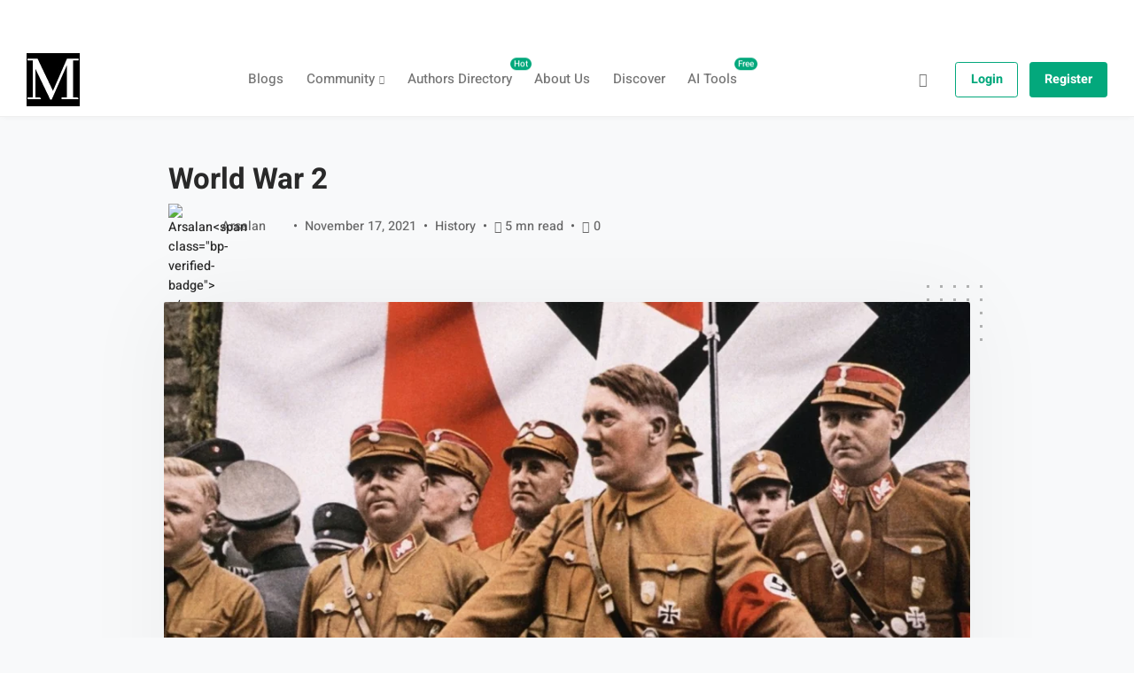

--- FILE ---
content_type: text/html; charset=UTF-8
request_url: https://myarticles.io/world-war-2/
body_size: 46068
content:
<!DOCTYPE html><html lang="en-US" class="no-js"><head><script data-no-optimize="1">var litespeed_docref=sessionStorage.getItem("litespeed_docref");litespeed_docref&&(Object.defineProperty(document,"referrer",{get:function(){return litespeed_docref}}),sessionStorage.removeItem("litespeed_docref"));</script> <meta charset="UTF-8"><meta name="viewport" content="width=device-width, initial-scale=1, shrink-to-fit=no"><meta http-equiv="X-UA-Compatible" content="IE=edge"><meta name="apple-mobile-web-app-title" content="MyArticles"><meta name="application-name" content="MyArticles"><meta name="theme-color" content="#ffffff"><link rel="profile" href="https://gmpg.org/xfn/11"><meta name='robots' content='index, follow, max-image-preview:large, max-snippet:-1, max-video-preview:-1' /><style>img:is([sizes="auto" i], [sizes^="auto," i]) { contain-intrinsic-size: 3000px 1500px }</style><title>World War 2 - MyArticles</title><meta name="description" content="Introduction World War II ended, bringing about a lot of changes in the United States. The majority of the transformations that occurred after the war was" /><link rel="canonical" href="https://myarticles.io/world-war-2/" /><meta property="og:locale" content="en_US" /><meta property="og:type" content="article" /><meta property="og:title" content="World War 2 - MyArticles" /><meta property="og:description" content="Introduction World War II ended, bringing about a lot of changes in the United States. The majority of the transformations that occurred after the war was" /><meta property="og:url" content="https://myarticles.io/world-war-2/" /><meta property="og:site_name" content="MyArticles" /><meta property="article:published_time" content="2021-11-17T18:19:47+00:00" /><meta property="article:modified_time" content="2022-09-14T13:07:10+00:00" /><meta property="og:image" content="https://myarticles.io/wp-content/uploads/2021/11/ww2.jpg" /><meta property="og:image:width" content="1200" /><meta property="og:image:height" content="623" /><meta property="og:image:type" content="image/jpeg" /><meta name="author" content="Arsalan" /><meta name="twitter:card" content="summary_large_image" /><meta name="twitter:label1" content="Written by" /><meta name="twitter:data1" content="Arsalan" /><meta name="twitter:label2" content="Est. reading time" /><meta name="twitter:data2" content="7 minutes" /> <script type="application/ld+json" class="yoast-schema-graph">{"@context":"https://schema.org","@graph":[{"@type":"Article","@id":"https://myarticles.io/world-war-2/#article","isPartOf":{"@id":"https://myarticles.io/world-war-2/"},"author":{"name":"Arsalan","@id":"https://myarticles.io/#/schema/person/ac30e0c355a87448404dc0942ff08c0f"},"headline":"World War 2","datePublished":"2021-11-17T18:19:47+00:00","dateModified":"2022-09-14T13:07:10+00:00","mainEntityOfPage":{"@id":"https://myarticles.io/world-war-2/"},"wordCount":1490,"commentCount":0,"publisher":{"@id":"https://myarticles.io/#organization"},"image":{"@id":"https://myarticles.io/world-war-2/#primaryimage"},"thumbnailUrl":"https://myarticles.io/wp-content/uploads/2021/11/ww2.jpg","articleSection":["History"],"inLanguage":"en-US","potentialAction":[{"@type":"CommentAction","name":"Comment","target":["https://myarticles.io/world-war-2/#respond"]}]},{"@type":"WebPage","@id":"https://myarticles.io/world-war-2/","url":"https://myarticles.io/world-war-2/","name":"World War 2 - MyArticles","isPartOf":{"@id":"https://myarticles.io/#website"},"primaryImageOfPage":{"@id":"https://myarticles.io/world-war-2/#primaryimage"},"image":{"@id":"https://myarticles.io/world-war-2/#primaryimage"},"thumbnailUrl":"https://myarticles.io/wp-content/uploads/2021/11/ww2.jpg","datePublished":"2021-11-17T18:19:47+00:00","dateModified":"2022-09-14T13:07:10+00:00","description":"Introduction World War II ended, bringing about a lot of changes in the United States. The majority of the transformations that occurred after the war was","breadcrumb":{"@id":"https://myarticles.io/world-war-2/#breadcrumb"},"inLanguage":"en-US","potentialAction":[{"@type":"ReadAction","target":["https://myarticles.io/world-war-2/"]}]},{"@type":"ImageObject","inLanguage":"en-US","@id":"https://myarticles.io/world-war-2/#primaryimage","url":"https://myarticles.io/wp-content/uploads/2021/11/ww2.jpg","contentUrl":"https://myarticles.io/wp-content/uploads/2021/11/ww2.jpg","width":1200,"height":623,"caption":"World War 2"},{"@type":"BreadcrumbList","@id":"https://myarticles.io/world-war-2/#breadcrumb","itemListElement":[{"@type":"ListItem","position":1,"name":"Home","item":"https://myarticles.io/"},{"@type":"ListItem","position":2,"name":"Community Posts","item":"https://myarticles.io/community-posts/"},{"@type":"ListItem","position":3,"name":"World War 2"}]},{"@type":"WebSite","@id":"https://myarticles.io/#website","url":"https://myarticles.io/","name":"MyArticles","description":"Mind Blogging","publisher":{"@id":"https://myarticles.io/#organization"},"alternateName":"MyArticles","potentialAction":[{"@type":"SearchAction","target":{"@type":"EntryPoint","urlTemplate":"https://myarticles.io/?s={search_term_string}"},"query-input":{"@type":"PropertyValueSpecification","valueRequired":true,"valueName":"search_term_string"}}],"inLanguage":"en-US"},{"@type":"Organization","@id":"https://myarticles.io/#organization","name":"My Articles","alternateName":"MA","url":"https://myarticles.io/","logo":{"@type":"ImageObject","inLanguage":"en-US","@id":"https://myarticles.io/#/schema/logo/image/","url":"https://myarticles.io/wp-content/uploads/2021/03/cropped-Fevicon-6.png","contentUrl":"https://myarticles.io/wp-content/uploads/2021/03/cropped-Fevicon-6.png","width":512,"height":512,"caption":"My Articles"},"image":{"@id":"https://myarticles.io/#/schema/logo/image/"}},{"@type":"Person","@id":"https://myarticles.io/#/schema/person/ac30e0c355a87448404dc0942ff08c0f","name":"Arsalan","image":{"@type":"ImageObject","inLanguage":"en-US","@id":"https://myarticles.io/#/schema/person/image/","url":"https://myarticles.io/wp-content/themes/gorgo/assets/images/avatars/user-avatar.png","contentUrl":"https://myarticles.io/wp-content/themes/gorgo/assets/images/avatars/user-avatar.png","caption":"Arsalan"},"sameAs":["https://myarticles.io"],"url":"https://myarticles.io/members/admin/articles"}]}</script> <link rel='dns-prefetch' href='//static.addtoany.com' /><link rel='dns-prefetch' href='//www.googletagmanager.com' /><link rel='dns-prefetch' href='//pagead2.googlesyndication.com' /><link rel="alternate" type="application/rss+xml" title="MyArticles &raquo; Feed" href="https://myarticles.io/feed/" /><link rel="alternate" type="application/rss+xml" title="MyArticles &raquo; Comments Feed" href="https://myarticles.io/comments/feed/" /> <script id="wpp-js" type="litespeed/javascript" data-src="https://myarticles.io/wp-content/plugins/wordpress-popular-posts/assets/js/wpp.min.js?ver=7.3.6" data-sampling="0" data-sampling-rate="100" data-api-url="https://myarticles.io/wp-json/wordpress-popular-posts" data-post-id="5323" data-token="43a26194f9" data-lang="0" data-debug="0"></script> <link rel="alternate" type="application/rss+xml" title="MyArticles &raquo; World War 2 Comments Feed" href="https://myarticles.io/world-war-2/feed/" />
<script id="myart-ready" type="litespeed/javascript">window.advanced_ads_ready=function(e,a){a=a||"complete";var d=function(e){return"interactive"===a?"loading"!==e:"complete"===e};d(document.readyState)?e():document.addEventListener("readystatechange",(function(a){d(a.target.readyState)&&e()}),{once:"interactive"===a})},window.advanced_ads_ready_queue=window.advanced_ads_ready_queue||[]</script> <link data-optimized="2" rel="stylesheet" href="https://myarticles.io/wp-content/litespeed/css/0a91bc696110bd5463e457fa8c4fbd14.css?ver=b0921" /><style id='bp-verified-member-inline-css' type='text/css'>:root {
				--bp-verified-members-verified-badge-shape: url('https://myarticles.io/wp-content/plugins/bp-verified-member/assets/images/mask-circle.svg');
				--bp-verified-members-unverified-badge-shape: url('https://myarticles.io/wp-content/plugins/bp-verified-member/assets/images/mask-circle.svg');
			}
		
			.bp-verified-badge,
			.bp-verified-member .member-name-item > a:after,
			.bp-verified-member .item-title > a:after,
			.bp-verified-member > .author > a:after,
			.bp-verified-member .member-name > a:after {
				background-color: #1DA1F2 !important;
			}
			
			.bp-unverified-badge,
			.bp-unverified-member .member-name-item > a:after,
			.bp-unverified-member .item-title > a:after,
			.bp-unverified-member > .author > a:after,
			.bp-unverified-member .member-name > a:after {
				background-color: #DD9933 !important;
			}</style><style id='bp-login-form-style-inline-css' type='text/css'>.widget_bp_core_login_widget .bp-login-widget-user-avatar{float:left}.widget_bp_core_login_widget .bp-login-widget-user-links{margin-left:70px}#bp-login-widget-form label{display:block;font-weight:600;margin:15px 0 5px;width:auto}#bp-login-widget-form input[type=password],#bp-login-widget-form input[type=text]{background-color:#fafafa;border:1px solid #d6d6d6;border-radius:0;font:inherit;font-size:100%;padding:.5em;width:100%}#bp-login-widget-form .bp-login-widget-register-link,#bp-login-widget-form .login-submit{display:inline;width:-moz-fit-content;width:fit-content}#bp-login-widget-form .bp-login-widget-register-link{margin-left:1em}#bp-login-widget-form .bp-login-widget-register-link a{filter:invert(1)}#bp-login-widget-form .bp-login-widget-pwd-link{font-size:80%}</style><style id='bp-member-style-inline-css' type='text/css'>[data-type="bp/member"] input.components-placeholder__input{border:1px solid #757575;border-radius:2px;flex:1 1 auto;padding:6px 8px}.bp-block-member{position:relative}.bp-block-member .member-content{display:flex}.bp-block-member .user-nicename{display:block}.bp-block-member .user-nicename a{border:none;color:currentColor;text-decoration:none}.bp-block-member .bp-profile-button{width:100%}.bp-block-member .bp-profile-button a.button{bottom:10px;display:inline-block;margin:18px 0 0;position:absolute;right:0}.bp-block-member.has-cover .item-header-avatar,.bp-block-member.has-cover .member-content,.bp-block-member.has-cover .member-description{z-index:2}.bp-block-member.has-cover .member-content,.bp-block-member.has-cover .member-description{padding-top:75px}.bp-block-member.has-cover .bp-member-cover-image{background-color:#c5c5c5;background-position:top;background-repeat:no-repeat;background-size:cover;border:0;display:block;height:150px;left:0;margin:0;padding:0;position:absolute;top:0;width:100%;z-index:1}.bp-block-member img.avatar{height:auto;width:auto}.bp-block-member.avatar-none .item-header-avatar{display:none}.bp-block-member.avatar-none.has-cover{min-height:200px}.bp-block-member.avatar-full{min-height:150px}.bp-block-member.avatar-full .item-header-avatar{width:180px}.bp-block-member.avatar-thumb .member-content{align-items:center;min-height:50px}.bp-block-member.avatar-thumb .item-header-avatar{width:70px}.bp-block-member.avatar-full.has-cover{min-height:300px}.bp-block-member.avatar-full.has-cover .item-header-avatar{width:200px}.bp-block-member.avatar-full.has-cover img.avatar{background:#fffc;border:2px solid #fff;margin-left:20px}.bp-block-member.avatar-thumb.has-cover .item-header-avatar{padding-top:75px}.entry .entry-content .bp-block-member .user-nicename a{border:none;color:currentColor;text-decoration:none}</style><style id='bp-members-style-inline-css' type='text/css'>[data-type="bp/members"] .components-placeholder.is-appender{min-height:0}[data-type="bp/members"] .components-placeholder.is-appender .components-placeholder__label:empty{display:none}[data-type="bp/members"] .components-placeholder input.components-placeholder__input{border:1px solid #757575;border-radius:2px;flex:1 1 auto;padding:6px 8px}[data-type="bp/members"].avatar-none .member-description{width:calc(100% - 44px)}[data-type="bp/members"].avatar-full .member-description{width:calc(100% - 224px)}[data-type="bp/members"].avatar-thumb .member-description{width:calc(100% - 114px)}[data-type="bp/members"] .member-content{position:relative}[data-type="bp/members"] .member-content .is-right{position:absolute;right:2px;top:2px}[data-type="bp/members"] .columns-2 .member-content .member-description,[data-type="bp/members"] .columns-3 .member-content .member-description,[data-type="bp/members"] .columns-4 .member-content .member-description{padding-left:44px;width:calc(100% - 44px)}[data-type="bp/members"] .columns-3 .is-right{right:-10px}[data-type="bp/members"] .columns-4 .is-right{right:-50px}.bp-block-members.is-grid{display:flex;flex-wrap:wrap;padding:0}.bp-block-members.is-grid .member-content{margin:0 1.25em 1.25em 0;width:100%}@media(min-width:600px){.bp-block-members.columns-2 .member-content{width:calc(50% - .625em)}.bp-block-members.columns-2 .member-content:nth-child(2n){margin-right:0}.bp-block-members.columns-3 .member-content{width:calc(33.33333% - .83333em)}.bp-block-members.columns-3 .member-content:nth-child(3n){margin-right:0}.bp-block-members.columns-4 .member-content{width:calc(25% - .9375em)}.bp-block-members.columns-4 .member-content:nth-child(4n){margin-right:0}}.bp-block-members .member-content{display:flex;flex-direction:column;padding-bottom:1em;text-align:center}.bp-block-members .member-content .item-header-avatar,.bp-block-members .member-content .member-description{width:100%}.bp-block-members .member-content .item-header-avatar{margin:0 auto}.bp-block-members .member-content .item-header-avatar img.avatar{display:inline-block}@media(min-width:600px){.bp-block-members .member-content{flex-direction:row;text-align:left}.bp-block-members .member-content .item-header-avatar,.bp-block-members .member-content .member-description{width:auto}.bp-block-members .member-content .item-header-avatar{margin:0}}.bp-block-members .member-content .user-nicename{display:block}.bp-block-members .member-content .user-nicename a{border:none;color:currentColor;text-decoration:none}.bp-block-members .member-content time{color:#767676;display:block;font-size:80%}.bp-block-members.avatar-none .item-header-avatar{display:none}.bp-block-members.avatar-full{min-height:190px}.bp-block-members.avatar-full .item-header-avatar{width:180px}.bp-block-members.avatar-thumb .member-content{min-height:80px}.bp-block-members.avatar-thumb .item-header-avatar{width:70px}.bp-block-members.columns-2 .member-content,.bp-block-members.columns-3 .member-content,.bp-block-members.columns-4 .member-content{display:block;text-align:center}.bp-block-members.columns-2 .member-content .item-header-avatar,.bp-block-members.columns-3 .member-content .item-header-avatar,.bp-block-members.columns-4 .member-content .item-header-avatar{margin:0 auto}.bp-block-members img.avatar{height:auto;max-width:-moz-fit-content;max-width:fit-content;width:auto}.bp-block-members .member-content.has-activity{align-items:center}.bp-block-members .member-content.has-activity .item-header-avatar{padding-right:1em}.bp-block-members .member-content.has-activity .wp-block-quote{margin-bottom:0;text-align:left}.bp-block-members .member-content.has-activity .wp-block-quote cite a,.entry .entry-content .bp-block-members .user-nicename a{border:none;color:currentColor;text-decoration:none}</style><style id='bp-dynamic-members-style-inline-css' type='text/css'>.bp-dynamic-block-container .item-options{font-size:.5em;margin:0 0 1em;padding:1em 0}.bp-dynamic-block-container .item-options a.selected{font-weight:600}.bp-dynamic-block-container ul.item-list{list-style:none;margin:1em 0;padding-left:0}.bp-dynamic-block-container ul.item-list li{margin-bottom:1em}.bp-dynamic-block-container ul.item-list li:after,.bp-dynamic-block-container ul.item-list li:before{content:" ";display:table}.bp-dynamic-block-container ul.item-list li:after{clear:both}.bp-dynamic-block-container ul.item-list li .item-avatar{float:left;width:60px}.bp-dynamic-block-container ul.item-list li .item{margin-left:70px}</style><style id='bp-online-members-style-inline-css' type='text/css'>.widget_bp_core_whos_online_widget .avatar-block,[data-type="bp/online-members"] .avatar-block{display:flex;flex-flow:row wrap}.widget_bp_core_whos_online_widget .avatar-block img,[data-type="bp/online-members"] .avatar-block img{margin:.5em}</style><style id='bp-active-members-style-inline-css' type='text/css'>.widget_bp_core_recently_active_widget .avatar-block,[data-type="bp/active-members"] .avatar-block{display:flex;flex-flow:row wrap}.widget_bp_core_recently_active_widget .avatar-block img,[data-type="bp/active-members"] .avatar-block img{margin:.5em}</style><style id='bp-latest-activities-style-inline-css' type='text/css'>.bp-latest-activities .components-flex.components-select-control select[multiple]{height:auto;padding:0 8px}.bp-latest-activities .components-flex.components-select-control select[multiple]+.components-input-control__suffix svg{display:none}.bp-latest-activities-block a,.entry .entry-content .bp-latest-activities-block a{border:none;text-decoration:none}.bp-latest-activities-block .activity-list.item-list blockquote{border:none;padding:0}.bp-latest-activities-block .activity-list.item-list blockquote .activity-item:not(.mini){box-shadow:1px 0 4px #00000026;padding:0 1em;position:relative}.bp-latest-activities-block .activity-list.item-list blockquote .activity-item:not(.mini):after,.bp-latest-activities-block .activity-list.item-list blockquote .activity-item:not(.mini):before{border-color:#0000;border-style:solid;content:"";display:block;height:0;left:15px;position:absolute;width:0}.bp-latest-activities-block .activity-list.item-list blockquote .activity-item:not(.mini):before{border-top-color:#00000026;border-width:9px;bottom:-18px;left:14px}.bp-latest-activities-block .activity-list.item-list blockquote .activity-item:not(.mini):after{border-top-color:#fff;border-width:8px;bottom:-16px}.bp-latest-activities-block .activity-list.item-list blockquote .activity-item.mini .avatar{display:inline-block;height:20px;margin-right:2px;vertical-align:middle;width:20px}.bp-latest-activities-block .activity-list.item-list footer{align-items:center;display:flex}.bp-latest-activities-block .activity-list.item-list footer img.avatar{border:none;display:inline-block;margin-right:.5em}.bp-latest-activities-block .activity-list.item-list footer .activity-time-since{font-size:90%}.bp-latest-activities-block .widget-error{border-left:4px solid #0b80a4;box-shadow:1px 0 4px #00000026}.bp-latest-activities-block .widget-error p{padding:0 1em}</style><style id='bp-friends-style-inline-css' type='text/css'>.bp-dynamic-block-container .item-options{font-size:.5em;margin:0 0 1em;padding:1em 0}.bp-dynamic-block-container .item-options a.selected{font-weight:600}.bp-dynamic-block-container ul.item-list{list-style:none;margin:1em 0;padding-left:0}.bp-dynamic-block-container ul.item-list li{margin-bottom:1em}.bp-dynamic-block-container ul.item-list li:after,.bp-dynamic-block-container ul.item-list li:before{content:" ";display:table}.bp-dynamic-block-container ul.item-list li:after{clear:both}.bp-dynamic-block-container ul.item-list li .item-avatar{float:left;width:60px}.bp-dynamic-block-container ul.item-list li .item{margin-left:70px}</style><style id='bp-group-style-inline-css' type='text/css'>[data-type="bp/group"] input.components-placeholder__input{border:1px solid #757575;border-radius:2px;flex:1 1 auto;padding:6px 8px}.bp-block-group{position:relative}.bp-block-group .group-content{display:flex}.bp-block-group .group-description{width:100%}.bp-block-group .group-description-content{margin-bottom:18px;width:100%}.bp-block-group .bp-profile-button{overflow:hidden;width:100%}.bp-block-group .bp-profile-button a.button{margin:18px 0 0}.bp-block-group.has-cover .group-content,.bp-block-group.has-cover .group-description,.bp-block-group.has-cover .item-header-avatar{z-index:2}.bp-block-group.has-cover .group-content,.bp-block-group.has-cover .group-description{padding-top:75px}.bp-block-group.has-cover .bp-group-cover-image{background-color:#c5c5c5;background-position:top;background-repeat:no-repeat;background-size:cover;border:0;display:block;height:150px;left:0;margin:0;padding:0;position:absolute;top:0;width:100%;z-index:1}.bp-block-group img.avatar{height:auto;width:auto}.bp-block-group.avatar-none .item-header-avatar{display:none}.bp-block-group.avatar-full{min-height:150px}.bp-block-group.avatar-full .item-header-avatar{width:180px}.bp-block-group.avatar-full .group-description{padding-left:35px}.bp-block-group.avatar-thumb .item-header-avatar{width:70px}.bp-block-group.avatar-thumb .item-header-avatar img.avatar{margin-top:15px}.bp-block-group.avatar-none.has-cover{min-height:200px}.bp-block-group.avatar-none.has-cover .item-header-avatar{padding-top:75px}.bp-block-group.avatar-full.has-cover{min-height:300px}.bp-block-group.avatar-full.has-cover .item-header-avatar{width:200px}.bp-block-group.avatar-full.has-cover img.avatar{background:#fffc;border:2px solid #fff;margin-left:20px}.bp-block-group.avatar-thumb:not(.has-description) .group-content{align-items:center;min-height:50px}.bp-block-group.avatar-thumb.has-cover .item-header-avatar{padding-top:75px}.bp-block-group.has-description .bp-profile-button a.button{display:block;float:right}</style><style id='bp-groups-style-inline-css' type='text/css'>[data-type="bp/groups"] .components-placeholder.is-appender{min-height:0}[data-type="bp/groups"] .components-placeholder.is-appender .components-placeholder__label:empty{display:none}[data-type="bp/groups"] .components-placeholder input.components-placeholder__input{border:1px solid #757575;border-radius:2px;flex:1 1 auto;padding:6px 8px}[data-type="bp/groups"].avatar-none .group-description{width:calc(100% - 44px)}[data-type="bp/groups"].avatar-full .group-description{width:calc(100% - 224px)}[data-type="bp/groups"].avatar-thumb .group-description{width:calc(100% - 114px)}[data-type="bp/groups"] .group-content{position:relative}[data-type="bp/groups"] .group-content .is-right{position:absolute;right:2px;top:2px}[data-type="bp/groups"] .columns-2 .group-content .group-description,[data-type="bp/groups"] .columns-3 .group-content .group-description,[data-type="bp/groups"] .columns-4 .group-content .group-description{padding-left:44px;width:calc(100% - 44px)}[data-type="bp/groups"] .columns-3 .is-right{right:-10px}[data-type="bp/groups"] .columns-4 .is-right{right:-50px}.bp-block-groups.is-grid{display:flex;flex-wrap:wrap;padding:0}.bp-block-groups.is-grid .group-content{margin:0 1.25em 1.25em 0;width:100%}@media(min-width:600px){.bp-block-groups.columns-2 .group-content{width:calc(50% - .625em)}.bp-block-groups.columns-2 .group-content:nth-child(2n){margin-right:0}.bp-block-groups.columns-3 .group-content{width:calc(33.33333% - .83333em)}.bp-block-groups.columns-3 .group-content:nth-child(3n){margin-right:0}.bp-block-groups.columns-4 .group-content{width:calc(25% - .9375em)}.bp-block-groups.columns-4 .group-content:nth-child(4n){margin-right:0}}.bp-block-groups .group-content{display:flex;flex-direction:column;padding-bottom:1em;text-align:center}.bp-block-groups .group-content .group-description,.bp-block-groups .group-content .item-header-avatar{width:100%}.bp-block-groups .group-content .item-header-avatar{margin:0 auto}.bp-block-groups .group-content .item-header-avatar img.avatar{display:inline-block}@media(min-width:600px){.bp-block-groups .group-content{flex-direction:row;text-align:left}.bp-block-groups .group-content .group-description,.bp-block-groups .group-content .item-header-avatar{width:auto}.bp-block-groups .group-content .item-header-avatar{margin:0}}.bp-block-groups .group-content time{color:#767676;display:block;font-size:80%}.bp-block-groups.avatar-none .item-header-avatar{display:none}.bp-block-groups.avatar-full{min-height:190px}.bp-block-groups.avatar-full .item-header-avatar{width:180px}.bp-block-groups.avatar-thumb .group-content{min-height:80px}.bp-block-groups.avatar-thumb .item-header-avatar{width:70px}.bp-block-groups.columns-2 .group-content,.bp-block-groups.columns-3 .group-content,.bp-block-groups.columns-4 .group-content{display:block;text-align:center}.bp-block-groups.columns-2 .group-content .item-header-avatar,.bp-block-groups.columns-3 .group-content .item-header-avatar,.bp-block-groups.columns-4 .group-content .item-header-avatar{margin:0 auto}.bp-block-groups img.avatar{height:auto;max-width:-moz-fit-content;max-width:fit-content;width:auto}.bp-block-groups .member-content.has-description{align-items:center}.bp-block-groups .member-content.has-description .item-header-avatar{padding-right:1em}.bp-block-groups .member-content.has-description .group-description-content{margin-bottom:0;text-align:left}</style><style id='bp-dynamic-groups-style-inline-css' type='text/css'>.bp-dynamic-block-container .item-options{font-size:.5em;margin:0 0 1em;padding:1em 0}.bp-dynamic-block-container .item-options a.selected{font-weight:600}.bp-dynamic-block-container ul.item-list{list-style:none;margin:1em 0;padding-left:0}.bp-dynamic-block-container ul.item-list li{margin-bottom:1em}.bp-dynamic-block-container ul.item-list li:after,.bp-dynamic-block-container ul.item-list li:before{content:" ";display:table}.bp-dynamic-block-container ul.item-list li:after{clear:both}.bp-dynamic-block-container ul.item-list li .item-avatar{float:left;width:60px}.bp-dynamic-block-container ul.item-list li .item{margin-left:70px}</style><style id='bp-sitewide-notices-style-inline-css' type='text/css'>.bp-sitewide-notice-block .bp-screen-reader-text,[data-type="bp/sitewide-notices"] .bp-screen-reader-text{border:0;clip:rect(0 0 0 0);height:1px;margin:-1px;overflow:hidden;padding:0;position:absolute;width:1px;word-wrap:normal!important}.bp-sitewide-notice-block [data-bp-tooltip]:after,[data-type="bp/sitewide-notices"] [data-bp-tooltip]:after{background-color:#fff;border:1px solid #737373;border-radius:1px;box-shadow:4px 4px 8px #0003;color:#333;content:attr(data-bp-tooltip);display:none;font-family:Helvetica Neue,Helvetica,Arial,san-serif;font-size:12px;font-weight:400;letter-spacing:normal;line-height:1.25;max-width:200px;opacity:0;padding:5px 8px;pointer-events:none;position:absolute;text-shadow:none;text-transform:none;transform:translateZ(0);transition:all 1.5s ease;visibility:hidden;white-space:nowrap;word-wrap:break-word;z-index:100000}.bp-sitewide-notice-block .bp-tooltip:after,[data-type="bp/sitewide-notices"] .bp-tooltip:after{left:50%;margin-top:7px;top:110%;transform:translate(-50%)}.bp-sitewide-notice-block{border-left:4px solid #ff853c;padding-left:1em;position:relative}.bp-sitewide-notice-block h2:before{background:none;border:none}.bp-sitewide-notice-block .dismiss-notice{background-color:#0000;border:1px solid #ff853c;color:#ff853c;display:block;padding:.2em .5em;position:absolute;right:.5em;top:.5em;width:-moz-fit-content;width:fit-content}.bp-sitewide-notice-block .dismiss-notice:hover{background-color:#ff853c;color:#fff}</style><style id='classic-theme-styles-inline-css' type='text/css'>/*! This file is auto-generated */
.wp-block-button__link{color:#fff;background-color:#32373c;border-radius:9999px;box-shadow:none;text-decoration:none;padding:calc(.667em + 2px) calc(1.333em + 2px);font-size:1.125em}.wp-block-file__button{background:#32373c;color:#fff;text-decoration:none}</style><style id='global-styles-inline-css' type='text/css'>:root{--wp--preset--aspect-ratio--square: 1;--wp--preset--aspect-ratio--4-3: 4/3;--wp--preset--aspect-ratio--3-4: 3/4;--wp--preset--aspect-ratio--3-2: 3/2;--wp--preset--aspect-ratio--2-3: 2/3;--wp--preset--aspect-ratio--16-9: 16/9;--wp--preset--aspect-ratio--9-16: 9/16;--wp--preset--color--black: #000000;--wp--preset--color--cyan-bluish-gray: #abb8c3;--wp--preset--color--white: #ffffff;--wp--preset--color--pale-pink: #f78da7;--wp--preset--color--vivid-red: #cf2e2e;--wp--preset--color--luminous-vivid-orange: #ff6900;--wp--preset--color--luminous-vivid-amber: #fcb900;--wp--preset--color--light-green-cyan: #7bdcb5;--wp--preset--color--vivid-green-cyan: #00d084;--wp--preset--color--pale-cyan-blue: #8ed1fc;--wp--preset--color--vivid-cyan-blue: #0693e3;--wp--preset--color--vivid-purple: #9b51e0;--wp--preset--color--border-color: rgba(0, 0, 0, .09);--wp--preset--color--info: #0089CE;--wp--preset--color--danger: #d9534f;--wp--preset--color--success: #3DBDB6;--wp--preset--color--warning: #FCBF49;--wp--preset--color--content-background-color: #f8f9fa;--wp--preset--color--display-heading: #292929;--wp--preset--color--text-color: #292929;--wp--preset--color--button-primary: #03a87c;--wp--preset--color--button-secondary: #ffffff;--wp--preset--color--table-striped: rgba(0,0,0,0.05);--wp--preset--gradient--vivid-cyan-blue-to-vivid-purple: linear-gradient(135deg,rgba(6,147,227,1) 0%,rgb(155,81,224) 100%);--wp--preset--gradient--light-green-cyan-to-vivid-green-cyan: linear-gradient(135deg,rgb(122,220,180) 0%,rgb(0,208,130) 100%);--wp--preset--gradient--luminous-vivid-amber-to-luminous-vivid-orange: linear-gradient(135deg,rgba(252,185,0,1) 0%,rgba(255,105,0,1) 100%);--wp--preset--gradient--luminous-vivid-orange-to-vivid-red: linear-gradient(135deg,rgba(255,105,0,1) 0%,rgb(207,46,46) 100%);--wp--preset--gradient--very-light-gray-to-cyan-bluish-gray: linear-gradient(135deg,rgb(238,238,238) 0%,rgb(169,184,195) 100%);--wp--preset--gradient--cool-to-warm-spectrum: linear-gradient(135deg,rgb(74,234,220) 0%,rgb(151,120,209) 20%,rgb(207,42,186) 40%,rgb(238,44,130) 60%,rgb(251,105,98) 80%,rgb(254,248,76) 100%);--wp--preset--gradient--blush-light-purple: linear-gradient(135deg,rgb(255,206,236) 0%,rgb(152,150,240) 100%);--wp--preset--gradient--blush-bordeaux: linear-gradient(135deg,rgb(254,205,165) 0%,rgb(254,45,45) 50%,rgb(107,0,62) 100%);--wp--preset--gradient--luminous-dusk: linear-gradient(135deg,rgb(255,203,112) 0%,rgb(199,81,192) 50%,rgb(65,88,208) 100%);--wp--preset--gradient--pale-ocean: linear-gradient(135deg,rgb(255,245,203) 0%,rgb(182,227,212) 50%,rgb(51,167,181) 100%);--wp--preset--gradient--electric-grass: linear-gradient(135deg,rgb(202,248,128) 0%,rgb(113,206,126) 100%);--wp--preset--gradient--midnight: linear-gradient(135deg,rgb(2,3,129) 0%,rgb(40,116,252) 100%);--wp--preset--gradient--primary-to-primary-hover: linear-gradient(135deg, rgba(3,168,124,1) 0%, rgba(2,158,116,1) 100%);--wp--preset--gradient--secondary-to-secondary-hover: linear-gradient(135deg, rgba(0,0,0,1) 0%, rgba(0,0,0,0) 100%);--wp--preset--font-size--small: 13px;--wp--preset--font-size--medium: 20px;--wp--preset--font-size--large: 36px;--wp--preset--font-size--x-large: 42px;--wp--preset--font-size--text: 16px;--wp--preset--font-size--text-smaller: 14px;--wp--preset--font-size--text-bigger: 18px;--wp--preset--font-size--h-1: 33px;--wp--preset--font-size--h-2: 24px;--wp--preset--font-size--h-3: 21px;--wp--preset--font-size--h-4: 18px;--wp--preset--font-size--h-5: 16px;--wp--preset--font-size--h-6: 14px;--wp--preset--font-size--dh-1: 57px;--wp--preset--font-size--dh-2: 44px;--wp--preset--font-size--dh-3: 31px;--wp--preset--font-size--dh-4: 22px;--wp--preset--font-size--subheading: 18px;--wp--preset--spacing--20: 0.44rem;--wp--preset--spacing--30: 0.67rem;--wp--preset--spacing--40: 1rem;--wp--preset--spacing--50: 1.5rem;--wp--preset--spacing--60: 2.25rem;--wp--preset--spacing--70: 3.38rem;--wp--preset--spacing--80: 5.06rem;--wp--preset--shadow--natural: 6px 6px 9px rgba(0, 0, 0, 0.2);--wp--preset--shadow--deep: 12px 12px 50px rgba(0, 0, 0, 0.4);--wp--preset--shadow--sharp: 6px 6px 0px rgba(0, 0, 0, 0.2);--wp--preset--shadow--outlined: 6px 6px 0px -3px rgba(255, 255, 255, 1), 6px 6px rgba(0, 0, 0, 1);--wp--preset--shadow--crisp: 6px 6px 0px rgba(0, 0, 0, 1);}:where(.is-layout-flex){gap: 0.5em;}:where(.is-layout-grid){gap: 0.5em;}body .is-layout-flex{display: flex;}.is-layout-flex{flex-wrap: wrap;align-items: center;}.is-layout-flex > :is(*, div){margin: 0;}body .is-layout-grid{display: grid;}.is-layout-grid > :is(*, div){margin: 0;}:where(.wp-block-columns.is-layout-flex){gap: 2em;}:where(.wp-block-columns.is-layout-grid){gap: 2em;}:where(.wp-block-post-template.is-layout-flex){gap: 1.25em;}:where(.wp-block-post-template.is-layout-grid){gap: 1.25em;}.has-black-color{color: var(--wp--preset--color--black) !important;}.has-cyan-bluish-gray-color{color: var(--wp--preset--color--cyan-bluish-gray) !important;}.has-white-color{color: var(--wp--preset--color--white) !important;}.has-pale-pink-color{color: var(--wp--preset--color--pale-pink) !important;}.has-vivid-red-color{color: var(--wp--preset--color--vivid-red) !important;}.has-luminous-vivid-orange-color{color: var(--wp--preset--color--luminous-vivid-orange) !important;}.has-luminous-vivid-amber-color{color: var(--wp--preset--color--luminous-vivid-amber) !important;}.has-light-green-cyan-color{color: var(--wp--preset--color--light-green-cyan) !important;}.has-vivid-green-cyan-color{color: var(--wp--preset--color--vivid-green-cyan) !important;}.has-pale-cyan-blue-color{color: var(--wp--preset--color--pale-cyan-blue) !important;}.has-vivid-cyan-blue-color{color: var(--wp--preset--color--vivid-cyan-blue) !important;}.has-vivid-purple-color{color: var(--wp--preset--color--vivid-purple) !important;}.has-black-background-color{background-color: var(--wp--preset--color--black) !important;}.has-cyan-bluish-gray-background-color{background-color: var(--wp--preset--color--cyan-bluish-gray) !important;}.has-white-background-color{background-color: var(--wp--preset--color--white) !important;}.has-pale-pink-background-color{background-color: var(--wp--preset--color--pale-pink) !important;}.has-vivid-red-background-color{background-color: var(--wp--preset--color--vivid-red) !important;}.has-luminous-vivid-orange-background-color{background-color: var(--wp--preset--color--luminous-vivid-orange) !important;}.has-luminous-vivid-amber-background-color{background-color: var(--wp--preset--color--luminous-vivid-amber) !important;}.has-light-green-cyan-background-color{background-color: var(--wp--preset--color--light-green-cyan) !important;}.has-vivid-green-cyan-background-color{background-color: var(--wp--preset--color--vivid-green-cyan) !important;}.has-pale-cyan-blue-background-color{background-color: var(--wp--preset--color--pale-cyan-blue) !important;}.has-vivid-cyan-blue-background-color{background-color: var(--wp--preset--color--vivid-cyan-blue) !important;}.has-vivid-purple-background-color{background-color: var(--wp--preset--color--vivid-purple) !important;}.has-black-border-color{border-color: var(--wp--preset--color--black) !important;}.has-cyan-bluish-gray-border-color{border-color: var(--wp--preset--color--cyan-bluish-gray) !important;}.has-white-border-color{border-color: var(--wp--preset--color--white) !important;}.has-pale-pink-border-color{border-color: var(--wp--preset--color--pale-pink) !important;}.has-vivid-red-border-color{border-color: var(--wp--preset--color--vivid-red) !important;}.has-luminous-vivid-orange-border-color{border-color: var(--wp--preset--color--luminous-vivid-orange) !important;}.has-luminous-vivid-amber-border-color{border-color: var(--wp--preset--color--luminous-vivid-amber) !important;}.has-light-green-cyan-border-color{border-color: var(--wp--preset--color--light-green-cyan) !important;}.has-vivid-green-cyan-border-color{border-color: var(--wp--preset--color--vivid-green-cyan) !important;}.has-pale-cyan-blue-border-color{border-color: var(--wp--preset--color--pale-cyan-blue) !important;}.has-vivid-cyan-blue-border-color{border-color: var(--wp--preset--color--vivid-cyan-blue) !important;}.has-vivid-purple-border-color{border-color: var(--wp--preset--color--vivid-purple) !important;}.has-vivid-cyan-blue-to-vivid-purple-gradient-background{background: var(--wp--preset--gradient--vivid-cyan-blue-to-vivid-purple) !important;}.has-light-green-cyan-to-vivid-green-cyan-gradient-background{background: var(--wp--preset--gradient--light-green-cyan-to-vivid-green-cyan) !important;}.has-luminous-vivid-amber-to-luminous-vivid-orange-gradient-background{background: var(--wp--preset--gradient--luminous-vivid-amber-to-luminous-vivid-orange) !important;}.has-luminous-vivid-orange-to-vivid-red-gradient-background{background: var(--wp--preset--gradient--luminous-vivid-orange-to-vivid-red) !important;}.has-very-light-gray-to-cyan-bluish-gray-gradient-background{background: var(--wp--preset--gradient--very-light-gray-to-cyan-bluish-gray) !important;}.has-cool-to-warm-spectrum-gradient-background{background: var(--wp--preset--gradient--cool-to-warm-spectrum) !important;}.has-blush-light-purple-gradient-background{background: var(--wp--preset--gradient--blush-light-purple) !important;}.has-blush-bordeaux-gradient-background{background: var(--wp--preset--gradient--blush-bordeaux) !important;}.has-luminous-dusk-gradient-background{background: var(--wp--preset--gradient--luminous-dusk) !important;}.has-pale-ocean-gradient-background{background: var(--wp--preset--gradient--pale-ocean) !important;}.has-electric-grass-gradient-background{background: var(--wp--preset--gradient--electric-grass) !important;}.has-midnight-gradient-background{background: var(--wp--preset--gradient--midnight) !important;}.has-small-font-size{font-size: var(--wp--preset--font-size--small) !important;}.has-medium-font-size{font-size: var(--wp--preset--font-size--medium) !important;}.has-large-font-size{font-size: var(--wp--preset--font-size--large) !important;}.has-x-large-font-size{font-size: var(--wp--preset--font-size--x-large) !important;}
:where(.wp-block-post-template.is-layout-flex){gap: 1.25em;}:where(.wp-block-post-template.is-layout-grid){gap: 1.25em;}
:where(.wp-block-columns.is-layout-flex){gap: 2em;}:where(.wp-block-columns.is-layout-grid){gap: 2em;}
:root :where(.wp-block-pullquote){font-size: 1.5em;line-height: 1.6;}</style><link rel='stylesheet' id='kirki-styles-css' href='https://myarticles.io?action=kirki-styles&#038;ver=4.0' type='text/css' media='all' /> <script type="litespeed/javascript" data-src="https://myarticles.io/wp-includes/js/jquery/jquery.min.js" id="jquery-core-js"></script> <script id="bp-verified-member-js-extra" type="litespeed/javascript">var bpVerifiedMember={"verifiedBadgeHtml":"<span class=\"bp-verified-badge\"><\/span>","verifiedTooltip":"Verified","unverifiedBadgeHtml":"<span class=\"bp-unverified-badge\"><\/span>","unverifiedTooltip":"Unverified","ajaxUrl":"https:\/\/myarticles.io\/wp-admin\/admin-ajax.php"}</script> <script id="addtoany-core-js-before" type="litespeed/javascript">window.a2a_config=window.a2a_config||{};a2a_config.callbacks=[];a2a_config.overlays=[];a2a_config.templates={}</script> <script type="text/javascript" defer src="https://static.addtoany.com/menu/page.js" id="addtoany-core-js"></script> 
 <script type="litespeed/javascript" data-src="https://www.googletagmanager.com/gtag/js?id=GT-P85BP29" id="google_gtagjs-js"></script> <script id="google_gtagjs-js-after" type="litespeed/javascript">window.dataLayer=window.dataLayer||[];function gtag(){dataLayer.push(arguments)}
gtag("set","linker",{"domains":["myarticles.io"]});gtag("js",new Date());gtag("set","developer_id.dZTNiMT",!0);gtag("config","GT-P85BP29")</script> <link rel="https://api.w.org/" href="https://myarticles.io/wp-json/" /><link rel="alternate" title="JSON" type="application/json" href="https://myarticles.io/wp-json/wp/v2/posts/5323" /><link rel="EditURI" type="application/rsd+xml" title="RSD" href="https://myarticles.io/xmlrpc.php?rsd" /><meta name="generator" content="WordPress 6.7.4" /><link rel='shortlink' href='https://myarticles.io/?p=5323' /><link rel="alternate" title="oEmbed (JSON)" type="application/json+oembed" href="https://myarticles.io/wp-json/oembed/1.0/embed?url=https%3A%2F%2Fmyarticles.io%2Fworld-war-2%2F" /><link rel="alternate" title="oEmbed (XML)" type="text/xml+oembed" href="https://myarticles.io/wp-json/oembed/1.0/embed?url=https%3A%2F%2Fmyarticles.io%2Fworld-war-2%2F&#038;format=xml" /> <script type="litespeed/javascript">var ajaxurl='https://myarticles.io/wp-admin/admin-ajax.php'</script> <meta name="generator" content="Site Kit by Google 1.165.0" /><script type="litespeed/javascript" data-src='//pl19551526.effectivegatecpm.com/df/b2/fb/dfb2fb7bfa334cec016827a2186e2ff5.js'></script><style id="pmpro_colors">:root {
	--pmpro--color--base: #ffffff;
	--pmpro--color--contrast: #222222;
	--pmpro--color--accent: #0c3d54;
	--pmpro--color--accent--variation: hsl( 199,75%,28.5% );
	--pmpro--color--border--variation: hsl( 0,0%,91% );
}</style><style>.sa-notification {
            min-height: 30px !important;
            width: calc(100% - 10px)!important;
            padding-left: 10px !important;
            text-shadow: none !important;
            min-width: 320px !important;
            padding-right: 21px !important;
            line-height: 12px !important;
            margin-bottom: 8px !important;
        }
        .sa-notification a {
            display: inline !important;            
            min-width: 0 !important;
            padding: 0 !important;
        }
        
        .sa-notification .social-delete{
            position: absolute !important;
            right: 5px;
            border: 1px solid !important;
            line-height: 10px !important;
            height: auto !important;
            padding: 3px !important;
            top: 9px;
            padding-bottom: 5px !important;
        }        
       
       
        table.notifications .sa-notification{
            margin-bottom: 0 !important;
            min-height: 0 !important;
        }
       
        table.notifications .sa-notification .social-delete{
            display: none !important;
           
        }
       
        .social-loader {
            background: url('https://myarticles.io/wp-content/plugins/social-articles/assets/images/loading.svg') no-repeat;            
            position: absolute !important;
            right: 4px;
            top: 9px;
            z-index: 10;
            display: none;
            width: 16px !important;
            height: 20px !important;
            background-size: contain!important;
        }
        
        #wpadminbar .menupop .ab-sub-wrapper{
          /*  display:block*/
        }
        .sa-text-delete{
            margin-left: 10px !important;
            border: 1px solid;
            padding: 0 5px 2px 5px !important;
            line-height: 10px !important;
            font-weight: bold !important;
        }</style><script type="litespeed/javascript">jQuery(function(){jQuery(".sa-notification").prev().hide();jQuery.each(jQuery(".sa-text-notification"),function(){var link=jQuery(this).parent();link.attr("data-item",jQuery(this).attr("data-item"));link.attr("data-action",jQuery(this).attr("data-action"));link.attr("data-admin-url",jQuery(this).attr("data-admin-url"));link.attr("data-security",jQuery(this).attr("data-security"));link.on("click",function(e){e.preventDefault();markArticlesNotification(jQuery(this).attr("data-action"),jQuery(this).attr("data-item"),jQuery(this).attr("data-admin-url"),jQuery(this).attr("data-security"));var href=jQuery(this).attr("href");setTimeout(function(){window.location=href},1000)})})});function markArticlesNotification(action_id,item_id,adminUrl,security){jQuery.ajax({type:"post",url:adminUrl,async:"false",data:{action:"markArticlesNotification",security:security,action_id:action_id,item_id:item_id},success:function(data){}})}</script> <style id="wpp-loading-animation-styles">@-webkit-keyframes bgslide{from{background-position-x:0}to{background-position-x:-200%}}@keyframes bgslide{from{background-position-x:0}to{background-position-x:-200%}}.wpp-widget-block-placeholder,.wpp-shortcode-placeholder{margin:0 auto;width:60px;height:3px;background:#dd3737;background:linear-gradient(90deg,#dd3737 0%,#571313 10%,#dd3737 100%);background-size:200% auto;border-radius:3px;-webkit-animation:bgslide 1s infinite linear;animation:bgslide 1s infinite linear}</style><style type="text/css">.rtmedia-activity-container ul.rtm-activity-media-list{
			overflow: auto;
			}

			div.rtmedia-activity-container ul.rtm-activity-media-list li.media-type-document,
			div.rtmedia-activity-container ul.rtm-activity-media-list li.media-type-other{
			margin-left: 0.6em !important;
			}

			.rtmedia-activity-container li.media-type-video{
			height: 240px !important;
			width: 320px !important;
			}

			.rtmedia-activity-container li.media-type-video div.rtmedia-item-thumbnail,
			.rtmedia-activity-container li.media-type-photo a{
			width: 100% !important;
			height: 98% !important;
			}

			.rtmedia-activity-container li.media-type-video div.rtmedia-item-thumbnail video{
			width: 100% !important;
			height: 100% !important;
			}

			.rtmedia-activity-container li.media-type-video div.rtmedia-item-thumbnail .mejs-video video {
			width: 100% !important;
			height: 100% !important;
			}

			.rtmedia-activity-container li.media-type-music{
			width: 320px !important;
			}

			.rtmedia-activity-container li.media-type-music .rtmedia-item-thumbnail,
			.rtmedia-activity-container li.media-type-music .rtmedia-item-thumbnail .mejs-audio,
			.rtmedia-activity-container li.media-type-music .rtmedia-item-thumbnail audio{
			width: 100% !important;
			}

			.rtmedia-activity-container li.media-type-photo{
			width: 320px !important;
			height: 240px !important;
			}

			.rtmedia-activity-container .media-type-photo .rtmedia-item-thumbnail,
			.rtmedia-activity-container .media-type-photo .rtmedia-item-thumbnail img {
			width: 100% !important;
			height: 100% !important;
			overflow: hidden;
			}
						#buddypress ul.activity-list li.activity-item .activity-comments ul li form.ac-form .rtmedia-comment-media-upload,#buddypress ul.activity-list li.activity-item .activity-comments ul li form.ac-form .rtmedia-container {
					display: none !important
				}
					.rtmedia-container ul.rtmedia-list li.rtmedia-list-item div.rtmedia-item-thumbnail {
		width: 150px;
		max-height: 150px;
		}
		.rtmedia-container ul.rtmedia-list li.rtmedia-list-item div.rtmedia-item-thumbnail img {
		max-width: 150px;
		max-height: 150px;
		}
		.rtmedia-container .rtmedia-list  .rtmedia-list-item {
		width: 150px;
		}</style><link rel="pingback" href="https://myarticles.io/xmlrpc.php"><meta name="google-site-verification" content="sdco2U-BGPfkBTKItBikwd1fd9psaCijodCPZDW-ACA"><meta name="google-adsense-platform-account" content="ca-host-pub-2644536267352236"><meta name="google-adsense-platform-domain" content="sitekit.withgoogle.com"><meta name="generator" content="Elementor 3.30.3; features: additional_custom_breakpoints; settings: css_print_method-external, google_font-enabled, font_display-auto"><style>.e-con.e-parent:nth-of-type(n+4):not(.e-lazyloaded):not(.e-no-lazyload),
				.e-con.e-parent:nth-of-type(n+4):not(.e-lazyloaded):not(.e-no-lazyload) * {
					background-image: none !important;
				}
				@media screen and (max-height: 1024px) {
					.e-con.e-parent:nth-of-type(n+3):not(.e-lazyloaded):not(.e-no-lazyload),
					.e-con.e-parent:nth-of-type(n+3):not(.e-lazyloaded):not(.e-no-lazyload) * {
						background-image: none !important;
					}
				}
				@media screen and (max-height: 640px) {
					.e-con.e-parent:nth-of-type(n+2):not(.e-lazyloaded):not(.e-no-lazyload),
					.e-con.e-parent:nth-of-type(n+2):not(.e-lazyloaded):not(.e-no-lazyload) * {
						background-image: none !important;
					}
				}</style><style type="text/css" id="custom-background-css">body.custom-background { background-color: #f8f9fa; }</style> <script type="litespeed/javascript" data-src="https://pagead2.googlesyndication.com/pagead/js/adsbygoogle.js?client=ca-pub-1358021507252548&amp;host=ca-host-pub-2644536267352236" crossorigin="anonymous"></script> <link rel="icon" href="https://myarticles.io/wp-content/uploads/2021/03/cropped-Fevicon-5-1-32x32.png" sizes="32x32" /><link rel="icon" href="https://myarticles.io/wp-content/uploads/2021/03/cropped-Fevicon-5-1-192x192.png" sizes="192x192" /><link rel="apple-touch-icon" href="https://myarticles.io/wp-content/uploads/2021/03/cropped-Fevicon-5-1-180x180.png" /><meta name="msapplication-TileImage" content="https://myarticles.io/wp-content/uploads/2021/03/cropped-Fevicon-5-1-270x270.png" /></head><body class="pmpro-variation_1 bp-legacy post-template-default single single-post postid-5323 single-format-standard custom-background wp-custom-logo wp-embed-responsive pmpro-body-has-access grimlock grimlock--classic grimlock--navigation-classic-center grimlock--navigation-classic-top grimlock--navigation-fixed grimlock--back-to-top-right grimlock--back-to-top-displayed grimlock--single grimlock--single-post-navigation-layout-classic grimlock-buddypress--members-counts-displayed grimlock-buddypress--bps-form-labels-displayed grimlock-buddypress--members-items-layout-2-2-2-2-2-cols-classic grimlock-buddypress--profile-secondary-nav-mobile-text-displayed grimlock-buddypress--profile-nav-mobile-default-state-closed grimlock-buddypress--groups-counts-displayed grimlock-buddypress--groups-actions-text-displayed grimlock-buddypress--groups-items-layout-3-3-3-3-cols-classic bm-messages-light grimlock--navigation-login-displayed grimlock-wordpress-seo--breadcrumb_custom_header_displayed group-blog mobile gorgo--theme-ornaments-displayed elementor-default elementor-kit-3654 aa-prefix-myart-"><a class="skip-link screen-reader-text sr-only sr-only-focusable" href="#content">Skip to main content</a> <script id="bbp-swap-no-js-body-class" type="litespeed/javascript">document.body.className=document.body.className.replace('bbp-no-js','bbp-js')</script> <div id="site-wrapper" class="site-wrapper"><div id="site" class="site"><div id="preheader" class="grimlock-preheader site-preheader region grimlock-region grimlock-region--mt-0 grimlock-region--mb-0 grimlock-region--pt-0 grimlock-region--pb-0 grimlock-region--12-cols-center region--12-cols-center grimlock-region--container-fluid region--container-fluid" style="border-top-color:rgba(237,237,237,.85);border-top-style:solid;border-top-width:0;border-bottom-color:rgba(237,237,237,.85);border-bottom-style:solid;border-bottom-width:0;color:rgba(0,0,0,0.54);"  ><div class="grimlock-region__inner region__inner" style="background-color:#ffffff;"><div class="grimlock-region__container region__container"><div class="region__row"><div class="region__col region__col--1 widget-area"><section id="block-10" class="widget widget_block widget_text"><p></p></section><section id="block-26" class="widget widget_block"><script type="litespeed/javascript" data-src="https://pagead2.googlesyndication.com/pagead/js/adsbygoogle.js?client=ca-pub-1358021507252548"
     crossorigin="anonymous"></script> 
<ins class="adsbygoogle"
style="display:block"
data-ad-client="ca-pub-1358021507252548"
data-ad-slot="8206750042"
data-ad-format="auto"
data-full-width-responsive="true"></ins> <script type="litespeed/javascript">(adsbygoogle=window.adsbygoogle||[]).push({})</script></section></div><div class="region__col region__col--2 widget-area"><section id="block-25" class="widget widget_block"></section></div><div class="region__col region__col--3 widget-area"><section id="block-42" class="widget widget_block"></section></div><div class="region__col region__col--4 widget-area"><section id="block-43" class="widget widget_block"></section></div></div></div></div></div><header id="header" class="grimlock-header site-header region grimlock-region grimlock-region--mt-0 grimlock-region--mb-0 grimlock-region--pt-0 grimlock-region--pb-0" style="border-top-color:transparent;border-top-style:solid;border-top-width:0;border-bottom-color:transparent;border-bottom-style:solid;border-bottom-width:0;"  ><div class="grimlock-region__inner region__inner" ><div class="grimlock-region__container region__container"><nav id="navigation" class="grimlock-navbar-expand-lg navbar-expand-lg grimlock-navigation site-navigation main-navigation grimlock-navbar navbar grimlock-navbar--classic-center navbar--classic-center grimlock-navbar--container-fluid navbar--container-fluid" ><div class="grimlock-navbar__container navbar__container"><div class="grimlock-navbar__header navbar__header">
<button class="navbar-toggler collapsed" type="button" data-toggle="collapse" data-target="#navigation-collapse" aria-controls="navigation-collapse" aria-expanded="false" aria-label="Toggle navigation">
<span></span>
</button><div class="navbar-brand"><div class="site-branding grimlock-site_identity"><div class="grimlock-site-logo grimlock-navbar-brand__logo site-logo navbar-brand__logo">
<a href="https://myarticles.io/" class="custom-logo-link" rel="home"><img data-lazyloaded="1" src="[data-uri]" width="60" height="60" data-src="https://myarticles.io/wp-content/uploads/2021/03/logo.png" class="custom-logo" alt="MyArticles" decoding="async" data-srcset="https://myarticles.io/wp-content/uploads/2021/03/logo.png 60w, https://myarticles.io/wp-content/uploads/2021/03/logo-24x24.png 24w, https://myarticles.io/wp-content/uploads/2021/03/logo-36x36.png 36w, https://myarticles.io/wp-content/uploads/2021/03/logo-48x48.png 48w" data-sizes="(max-width: 60px) 100vw, 60px" /></a></div></div></div></div><div class="collapse grimlock-navbar-collapse navbar-collapse" id="navigation-collapse"><div class="grimlock-navbar-collapse-content navbar-collapse-content"><ul id="menu-primary" class="nav navbar-nav grimlock-navbar-nav--main-menu navbar-nav--main-menu"><li id="menu-item-4100" class="menu-item menu-item-type-custom menu-item-object-custom menu-item-4100"><a href="https://myarticles.io/community-posts">Blogs</a></li><li id="menu-item-1053" class="mega-menu off-center-menu menu-item menu-item-type-custom menu-item-object-custom menu-item-has-children menu-item-1053"><a href="https://myarticles.io/members/">Community</a><ul class="sub-menu"><li id="menu-item-2860" class="off-center-image menu-item menu-item-type-custom menu-item-object-custom menu-item-2860"><a href="https://myarticles.io/wp-content/uploads/2023/08/Screenshot-2023-08-29-at-1.47.26-AM.png">Image</a></li><li id="menu-item-1056" class="menu-item menu-item-type-custom menu-item-object-custom menu-item-has-children menu-item-1056"><a href="https://myarticles.io/members">Authors</a><ul class="sub-menu"><li id="menu-item-1057" class="menu-item menu-item-type-custom menu-item-object-custom menu-item-1057"><a href="https://myarticles.io/members">Authors Directory</a></li><li id="menu-item-767" class="menu-item menu-item-type-custom menu-item-object-custom menu-item-767"><a href="https://myarticles.io/community-posts">Community Posts</a></li></ul></li><li id="menu-item-1066" class="menu-item menu-item-type-custom menu-item-object-custom menu-item-has-children menu-item-1066"><a href="https://myarticles.io/groups">Groups</a><ul class="sub-menu"><li id="menu-item-1067" class="menu-item menu-item-type-custom menu-item-object-custom menu-item-1067"><a href="https://myarticles.io/groups">Groups Directory</a></li><li id="menu-item-1069" class="menu-item menu-item-type-custom menu-item-object-custom menu-item-1069"><a href="https://myarticles.io/groups/create/">+Create Group</a></li></ul></li><li id="menu-item-1070" class="menu-item menu-item-type-custom menu-item-object-custom menu-item-has-children menu-item-1070"><a href="#">Others</a><ul class="sub-menu"><li id="menu-item-1074" class="menu-item menu-item-type-post_type_archive menu-item-object-forum menu-item-1074"><a href="https://myarticles.io/forums/">Forums<div class="menu-item-description">bbPress Forums</div></a></li></ul></li></ul></li><li id="menu-item-73937" class="menu-item menu-item-type-custom menu-item-object-custom menu-item-73937"><a href="https://myarticles.io/members">Authors Directory <ins>Hot</ins></a></li><li id="menu-item-73936" class="menu-item menu-item-type-post_type menu-item-object-page menu-item-73936"><a href="https://myarticles.io/about-us/">About Us</a></li><li id="menu-item-626" class="menu-item menu-item-type-post_type menu-item-object-page menu-item-626"><a href="https://myarticles.io/discover/">Discover</a></li><li id="menu-item-205097" class="menu-item menu-item-type-custom menu-item-object-custom menu-item-205097"><a href="https://ai.myarticles.io/">AI Tools<ins>Free</ins></a></li></ul><ul class="nav navbar-nav navbar-nav--buddypress logged-out"><li class="menu-item menu-item-has-children ml-0 menu-item--profile has-groups_invites has-notifications">
<a href="https://myarticles.io/register-now/" class="menu-item--profile__link d-none d-lg-block">
<span class="avatar-round-ratio"><span class="d-block pos-r h-100"><img data-lazyloaded="1" src="[data-uri]" width="72" height="72" class="img-fluid" data-src="https://myarticles.io/wp-content/themes/gorgo/assets/images/avatars/user-avatar-thumb.png" alt=" avatar" /></span></span>
</a><ul id="menu-primary-1" class="sub-menu"><li class="menu-item menu-item-type-custom menu-item-object-custom menu-item-4100"><a href="https://myarticles.io/community-posts">Blogs</a></li><li class="mega-menu off-center-menu menu-item menu-item-type-custom menu-item-object-custom menu-item-has-children menu-item-1053"><a href="https://myarticles.io/members/">Community</a><ul class="sub-menu"><li class="off-center-image menu-item menu-item-type-custom menu-item-object-custom menu-item-2860"><a href="https://myarticles.io/wp-content/uploads/2023/08/Screenshot-2023-08-29-at-1.47.26-AM.png">Image</a></li><li class="menu-item menu-item-type-custom menu-item-object-custom menu-item-has-children menu-item-1056"><a href="https://myarticles.io/members">Authors</a><ul class="sub-menu"><li class="menu-item menu-item-type-custom menu-item-object-custom menu-item-1057"><a href="https://myarticles.io/members">Authors Directory</a></li><li class="menu-item menu-item-type-custom menu-item-object-custom menu-item-767"><a href="https://myarticles.io/community-posts">Community Posts</a></li></ul></li><li class="menu-item menu-item-type-custom menu-item-object-custom menu-item-has-children menu-item-1066"><a href="https://myarticles.io/groups">Groups</a><ul class="sub-menu"><li class="menu-item menu-item-type-custom menu-item-object-custom menu-item-1067"><a href="https://myarticles.io/groups">Groups Directory</a></li><li class="menu-item menu-item-type-custom menu-item-object-custom menu-item-1069"><a href="https://myarticles.io/groups/create/">+Create Group</a></li></ul></li><li class="menu-item menu-item-type-custom menu-item-object-custom menu-item-has-children menu-item-1070"><a href="#">Others</a><ul class="sub-menu"><li class="menu-item menu-item-type-post_type_archive menu-item-object-forum menu-item-1074"><a href="https://myarticles.io/forums/">Forums<div class="menu-item-description">bbPress Forums</div></a></li></ul></li></ul></li><li class="menu-item menu-item-type-custom menu-item-object-custom menu-item-73937"><a href="https://myarticles.io/members">Authors Directory <ins>Hot</ins></a></li><li class="menu-item menu-item-type-post_type menu-item-object-page menu-item-73936"><a href="https://myarticles.io/about-us/">About Us</a></li><li class="menu-item menu-item-type-post_type menu-item-object-page menu-item-626"><a href="https://myarticles.io/discover/">Discover</a></li><li class="menu-item menu-item-type-custom menu-item-object-custom menu-item-205097"><a href="https://ai.myarticles.io/">AI Tools<ins>Free</ins></a></li></ul></li></ul><ul class="grimlock-login-navbar_nav_menu nav navbar-nav grimlock-navbar-nav--login navbar-nav--login grimlock-login--button-action-modal"><li class="menu-item menu-item--login">
<button type="button" class="btn btn-outline-primary" data-target="#grimlock-login-form-modal" data-toggle="modal">Login</button></li><li class="menu-item menu-item--register">
<a href="https://myarticles.io/register-now/" class="btn btn-primary">Register</a></li></ul><ul class="nav navbar-nav grimlock-navbar-nav--search navbar-nav--search"><li class="grimlock-menu-item menu-item"><div class="d-lg-none"><form role="search" method="get" class="search-form form-inline" action="https://myarticles.io/"><div class="form-group">
<label class="sr-only">
<span class="screen-reader-text sr-only">Search everything...</span>
</label>
<input type="search" class="search-field form-control" placeholder="Search everything..."  title="Search for:" value="" name="s"/>
<button type="submit" class="search-submit"><i class="gorgo-icon gorgo-search"></i></button></div></form></div><div class="grimlock-navbar-search grimlock-navbar-search--animate navbar-search navbar-search--animate d-none d-lg-block">
<button type="button" class="grimlock-navbar-search__icon navbar-search__icon" data-toggle="modal" data-target="#grimlock-modal-search">
<i class="fa fa-search"></i>
</button></div></li></ul></div></div></div></nav></div></div></header><div id="content" class="site-content region region--12-cols-left region--container-narrow" tabindex="-1"><div class="region__container"><div class="region__row"><div id="primary" class="region__col region__col--2 content-area"><main id="main" class="site-main"><article id="post-5323" class="post-5323 post type-post status-publish format-standard has-post-thumbnail hentry category-history pmpro-has-access"><header class="grimlock--page-header grimlock--single-header entry-header"><div class="breadcrumb yoast-breadcrumb"><span><span><a href="https://myarticles.io/">Home</a></span> <span class="breadcrumb_separator">»</span> <span><a href="https://myarticles.io/community-posts/">Community Posts</a></span> <span class="breadcrumb_separator">»</span> <span class="breadcrumb_last" aria-current="page">World War 2</span></span></div><h1 class="single-title page-title entry-title">World War 2</h1><div class="entry-meta d-flex align-items-center justify-content-start"><div class="post-author d-flex align-items-center">
<a href="https://myarticles.io/members/admin/articles" class="post-author d-flex align-items-center ml-0">
<span class="author-avatar pr-2"><img data-lazyloaded="1" src="[data-uri]" alt='Arsalan&lt;span class=&quot;bp-verified-badge&quot;&gt;&lt;/span&gt;' data-src='https://myarticles.io/wp-content/themes/gorgo/assets/images/avatars/user-avatar.png' data-srcset='https://myarticles.io/wp-content/themes/gorgo/assets/images/avatars/user-avatar.png 2x' class='avatar avatar-28 photo rounded-circle' height='28' width='28' decoding='async'/></span>
<span class="author-vcard vcard">Arsalan<span class="bp-verified-badge"></span></span>
</a></div><div class="post-date posted-on"><span class="posted-on-label d-none">Posted on </span><a href="https://myarticles.io/world-war-2/" rel="bookmark"><time class="entry-date published" datetime="2021-11-17T18:19:47+00:00">November 17, 2021</time><time class="updated" datetime="2022-09-14T13:07:10+00:00">September 14, 2022</time></a></div><div class="post-category"><a href="https://myarticles.io/category/history/" rel="category tag">History</a></div><div class="post-reading-time">
<i class="gorgo-icon gorgo-eye fa-lg mr-1"></i>
<span class="span-reading-time rt-reading-time"><span class="rt-label rt-prefix"></span> <span class="rt-time"> 5</span> <span class="rt-label rt-postfix">mn read</span></span></div><div class="post-comment"><a href="#comments" class="comments-link"><i class="gorgo-icon gorgo-comment mr-1"></i>0</a></div></div></header><div class="entry-thumbnail mb-sm-5 mb-3">
<a href="https://myarticles.io/world-war-2/" title="World War 2" class="post-thumbnail" rel="bookmark">
<img data-lazyloaded="1" src="[data-uri]" fetchpriority="high" width="1200" height="623" data-src="https://myarticles.io/wp-content/uploads/2021/11/ww2.jpg" class="img-fluid wp-post-image" alt="World War 2" decoding="async" data-srcset="https://myarticles.io/wp-content/uploads/2021/11/ww2.jpg 1200w, https://myarticles.io/wp-content/uploads/2021/11/ww2-300x156.jpg 300w, https://myarticles.io/wp-content/uploads/2021/11/ww2-1024x532.jpg 1024w, https://myarticles.io/wp-content/uploads/2021/11/ww2-768x399.jpg 768w, https://myarticles.io/wp-content/uploads/2021/11/ww2-24x12.jpg 24w, https://myarticles.io/wp-content/uploads/2021/11/ww2-36x19.jpg 36w, https://myarticles.io/wp-content/uploads/2021/11/ww2-48x25.jpg 48w" data-sizes="(max-width: 1200px) 100vw, 1200px" />			</a></div><div class="entry-content"><div class="entry-content__holder"><div class="myart-before-content_3" id="myart-358439999"><script type="litespeed/javascript">atOptions={'key':'18d5783f2e38fa9cb1aa1e519b5b8f7c','format':'iframe','height':90,'width':728,'params':{}}</script> <script type="litespeed/javascript" data-src="//www.highperformanceformat.com/18d5783f2e38fa9cb1aa1e519b5b8f7c/invoke.js"></script></div><span class="span-reading-time rt-reading-time" style="display: block;"><span class="rt-label rt-prefix"></span> <span class="rt-time"> 5</span> <span class="rt-label rt-postfix">mn read</span></span><h4><strong>Introduction</strong></h4><p>World War II ended, bringing about a lot of changes in the United States. The majority of the transformations that occurred after the war was for the betterment, but some did have harmful and adverse impacts on the state. The creation of many agencies, policies, and programs was done to bring about a change in the American government and society. As time passes by, the extent of changes the world experienced due to the Great War became more obvious. World War II is known to be the bloodiest of all wars. The Great War brought economic, religious, political, social, and many other minors and major changes to the nation and the whole world.</p><p>It sounds like an understatement of the whole clash that the Great War completely transformed the world. But the fact is that it did. It brought about changes in almost every aspect of the nation which also includes the period of technological advancement. Even after so many years since the war has ended, the surprising fact is that the clash still carries on to influence the manner we live and in many other ways as well. The unbelievable truth is that most of our latest technological inventions directly originated from the war. Though time was displaying the worst face of humanity, it encouraged and established discoveries and inventions at a speed that has never been corresponded.</p><h4><strong>World War II and the technological advancements</strong></h4><p>While the war was still going on, and the capitulation of Japan was also four months away, the result of the war was inevitable. But before May, the parties who participated in the war were slowly gathering conclusions and revising the understanding of the war operations. Such a battle which comprises of powerful and strong parties on both sides comes up with innovations in the art of combat. But the great World War II was extraordinary in this aspect. The variations in the configuration, equipment used, hardware, and the manner the forces were utilized were unparalleled in their choice and importance. Though World War I used warplanes, tanks, submarines, and much more, it still didn&#8217;t bring that massive transformation as the second war did.</p><p>These transformations impact not only the armed forces but also various grounds of individual effort. The technical rise achieved in the time of war postulated to a great degree ensuing technical development and fundamental alterations in human life at all stages from worldwide to every day over the period of fifty to sixty years that came after. The pressures of the battle rapidly became indifferent from the sight of outmoded aeroplanes, and developments in the enactment of the innovative machinery manifested a qualitative rise in the Air Force, which became the distinct support of the provision proficiency in doing planned operations. The arrival of jet planes at the expiration of the conflict made the rise still more intense.</p><p>There came a change in radio technology as well. The extensive usage of dependable radio transmitters made the work easy by intensely refining the transmission of knowledge and responses from the staff. Joined with improved agility of the land militaries, which made it imaginable to interpret into exercise the models of profound manoeuvres. The efficient connection and communication between the various forces on the battlefield were due to the radio. The commencement of World War II nearly overlapped with the advent of the initial detectors in prominent nations, which were soon to bring about a radical revolution to the strategies and effective structure of all the armed forces, particularly of the Navy and the Air Force. The advent of the radar, which radically protracted the prospect, and of innovative war planes challenged the primacy of big weaponry ships that appeared incontrovertible for centuries and had reached their top with the rise of dreadnoughts in the early 20th century. The aircraft carrier became a new effective and tactical strength and was reflected as a supporting sort of vessel earlier than World War II. It expatriated the man-of-war from its place as the sovereign of the seas. It played a role of a floating airbase for loads of controlling equipment proficient in governing expanses of hundreds of kilometres around.</p><div class="myart-content" id="myart-409770135"><script type="litespeed/javascript">atOptions={'key':'18d5783f2e38fa9cb1aa1e519b5b8f7c','format':'iframe','height':90,'width':728,'params':{}}</script> <script type="litespeed/javascript" data-src="//www.highperformanceformat.com/18d5783f2e38fa9cb1aa1e519b5b8f7c/invoke.js"></script></div><p>The underwater marine had received substantial appreciation at the time of World War I when it was already a power to be counted on, but now it also underwent a transformation. In twenty years amid the two great battles, the recital features of submarines altered slightly, but in the subsequent five years&#8217; time, they made a big jump forward. The surface vessels and the Air Force advanced quickly. The submarines became capable enough to remain below water for several weeks. It was a big step in the utilization of the submarines at the termination of World War II, which led to the arrival of nuclear submarines.</p><p>The expansion of radio engineering, which soon developed into radio-electronics, headed towards the advent of weaponries that one could formerly only read about in science fiction. World War II also came up with the flying missiles and the tentative models of anti-tank missiles and anti-aircraft, steered torpedoes, channelled air bombs and unmanned aircraft and machines. These included not just the flying equipment but also those that move on the ground, effectually the portents of contemporary robots, and consolidated air security systems.</p><p>Discussing the technological advancements that came up during or because of World War II, the emergence of nuclear weapons is mentionable, which drastically transformed humankind&#8217;s approach to warfare and reconciliation. The drastic transformation of military technology headed towards modifications in strategies and working skills. It wouldn&#8217;t be an overstatement that virtually all contemporary combat propagates from the concepts that arose earlier in 1939-1945, such as the activities of joint entities, the adjacent interface of diverse armed services, commando actions, and the significantly improved position of &#8220;Navy against shore&#8221; manoeuvres, planned intimidations, radio-electronic conflict, mass evidence and mental combat, to refer only some aspects. The confrontation became accurately entire in the informational, mental and practical sanities, radically varying the necessities to logistical sustenance. Neighbouring states contested with one another to display their treasure. The automobile and the engineering diligence saw enormous escalations in evolution and revenues due to these procurements.</p><p>All the technological advancements seen during or after the war can be classified into three groups; weaponry advancement, vehicle progression, and advancements in strategies. These transformed the face of the battle as well as the world after the war. Weaponry used in the World War I were not modern enough to cope with the latest environment of the war. They were made precise and were adept at longer distances. Vehicle advancement comprises ships, ground vehicles, and aeroplanes. This class of equipment had the most significant impact on the war. It was the basic means of transportation for the troops. The Jeep became a famous vehicle after the war and was then used by the public. The tanks were also the most important vehicles made use of in the war. They were created more strong, more speedy, lighter, and more powerful. All the states involved in the war created their own latest models of tanks. War ended with a new type of tank which did not have big guns on it. Instead, it was a heavily armoured vehicle used by the troops for transportation purposes. These advancements in technology originated from the war have come up with the revolution of social media and have also given rise to a very vital cultural phenomenon, i.e., the spiritual revolution.</p><p>Advancements in medical technology can’t be ignored. The material for Penicillin was produced during the war, and later it became ready for use for people all around the world. Penicillin has also been the starter for many antibiotics that are in use today for the treatment of simple infections so that they don’t develop into deadly diseases. Medicines for the treatment of tropical illnesses were also made and were important for the United States to combat tropical weather. World War II became the origin of advanced technology in blood transfusions and aviation medicine. Aviation medicine permitted people to fly safely at heights for a longer term. It became the cause of study in supplemental oxygen, safety belts, crash helmets, and night vision.</p><div class="myart-content_3" id="myart-815362848"><script type="litespeed/javascript">atOptions={'key':'18d5783f2e38fa9cb1aa1e519b5b8f7c','format':'iframe','height':90,'width':728,'params':{}}</script> <script type="litespeed/javascript" data-src="//www.highperformanceformat.com/18d5783f2e38fa9cb1aa1e519b5b8f7c/invoke.js"></script></div><h4><strong>Conclusion</strong></h4><p>The war led to big and useful projects which couldn’t be made possible in peacetime. It allowed people to come up with a different mindset. Though the purpose of the research was to come up with improved ways to destroy the enemy, lots of inventions and discoveries which took place after the war proved to be so much effective at changing our lives. Navigation systems, jet engines, microwave ovens, computers, and many others were sourced out from the technology invented or made better during or after the war. The changes and advancements we now see around us are due to the hard times of the battle the state went through.</p><div class="wpulike wpulike-animated-heart" ><div class="wp_ulike_general_class wp_ulike_is_restricted"><button type="button"
aria-label="Like Button"
data-ulike-id="5323"
data-ulike-nonce="16e037d03e"
data-ulike-type="post"
data-ulike-template="wpulike-animated-heart"
data-ulike-display-likers="0"
data-ulike-likers-style="popover"
data-ulike-append="&lt;svg class=&quot;wpulike-svg-heart wpulike-svg-heart-pop one&quot; viewBox=&quot;0 0 32 29.6&quot;&gt;&lt;path d=&quot;M23.6,0c-3.4,0-6.3,2.7-7.6,5.6C14.7,2.7,11.8,0,8.4,0C3.8,0,0,3.8,0,8.4c0,9.4,9.5,11.9,16,21.2c6.1-9.3,16-12.1,16-21.2C32,3.8,28.2,0,23.6,0z&quot;/&gt;&lt;/svg&gt;&lt;svg class=&quot;wpulike-svg-heart wpulike-svg-heart-pop two&quot; viewBox=&quot;0 0 32 29.6&quot;&gt;&lt;path d=&quot;M23.6,0c-3.4,0-6.3,2.7-7.6,5.6C14.7,2.7,11.8,0,8.4,0C3.8,0,0,3.8,0,8.4c0,9.4,9.5,11.9,16,21.2c6.1-9.3,16-12.1,16-21.2C32,3.8,28.2,0,23.6,0z&quot;/&gt;&lt;/svg&gt;&lt;svg class=&quot;wpulike-svg-heart wpulike-svg-heart-pop three&quot; viewBox=&quot;0 0 32 29.6&quot;&gt;&lt;path d=&quot;M23.6,0c-3.4,0-6.3,2.7-7.6,5.6C14.7,2.7,11.8,0,8.4,0C3.8,0,0,3.8,0,8.4c0,9.4,9.5,11.9,16,21.2c6.1-9.3,16-12.1,16-21.2C32,3.8,28.2,0,23.6,0z&quot;/&gt;&lt;/svg&gt;&lt;svg class=&quot;wpulike-svg-heart wpulike-svg-heart-pop four&quot; viewBox=&quot;0 0 32 29.6&quot;&gt;&lt;path d=&quot;M23.6,0c-3.4,0-6.3,2.7-7.6,5.6C14.7,2.7,11.8,0,8.4,0C3.8,0,0,3.8,0,8.4c0,9.4,9.5,11.9,16,21.2c6.1-9.3,16-12.1,16-21.2C32,3.8,28.2,0,23.6,0z&quot;/&gt;&lt;/svg&gt;&lt;svg class=&quot;wpulike-svg-heart wpulike-svg-heart-pop five&quot; viewBox=&quot;0 0 32 29.6&quot;&gt;&lt;path d=&quot;M23.6,0c-3.4,0-6.3,2.7-7.6,5.6C14.7,2.7,11.8,0,8.4,0C3.8,0,0,3.8,0,8.4c0,9.4,9.5,11.9,16,21.2c6.1-9.3,16-12.1,16-21.2C32,3.8,28.2,0,23.6,0z&quot;/&gt;&lt;/svg&gt;&lt;svg class=&quot;wpulike-svg-heart wpulike-svg-heart-pop six&quot; viewBox=&quot;0 0 32 29.6&quot;&gt;&lt;path d=&quot;M23.6,0c-3.4,0-6.3,2.7-7.6,5.6C14.7,2.7,11.8,0,8.4,0C3.8,0,0,3.8,0,8.4c0,9.4,9.5,11.9,16,21.2c6.1-9.3,16-12.1,16-21.2C32,3.8,28.2,0,23.6,0z&quot;/&gt;&lt;/svg&gt;&lt;svg class=&quot;wpulike-svg-heart wpulike-svg-heart-pop seven&quot; viewBox=&quot;0 0 32 29.6&quot;&gt;&lt;path d=&quot;M23.6,0c-3.4,0-6.3,2.7-7.6,5.6C14.7,2.7,11.8,0,8.4,0C3.8,0,0,3.8,0,8.4c0,9.4,9.5,11.9,16,21.2c6.1-9.3,16-12.1,16-21.2C32,3.8,28.2,0,23.6,0z&quot;/&gt;&lt;/svg&gt;&lt;svg class=&quot;wpulike-svg-heart wpulike-svg-heart-pop eight&quot; viewBox=&quot;0 0 32 29.6&quot;&gt;&lt;path d=&quot;M23.6,0c-3.4,0-6.3,2.7-7.6,5.6C14.7,2.7,11.8,0,8.4,0C3.8,0,0,3.8,0,8.4c0,9.4,9.5,11.9,16,21.2c6.1-9.3,16-12.1,16-21.2C32,3.8,28.2,0,23.6,0z&quot;/&gt;&lt;/svg&gt;&lt;svg class=&quot;wpulike-svg-heart wpulike-svg-heart-pop nine&quot; viewBox=&quot;0 0 32 29.6&quot;&gt;&lt;path d=&quot;M23.6,0c-3.4,0-6.3,2.7-7.6,5.6C14.7,2.7,11.8,0,8.4,0C3.8,0,0,3.8,0,8.4c0,9.4,9.5,11.9,16,21.2c6.1-9.3,16-12.1,16-21.2C32,3.8,28.2,0,23.6,0z&quot;/&gt;&lt;/svg&gt;"
class="wp_ulike_btn wp_ulike_put_image wp_post_btn_5323"><svg class="wpulike-svg-heart wpulike-svg-heart-icon" viewbox="0 -28 512.00002 512" xmlns="http://www.w3.org/2000/svg"><path
d="m471.382812 44.578125c-26.503906-28.746094-62.871093-44.578125-102.410156-44.578125-29.554687 0-56.621094 9.34375-80.449218 27.769531-12.023438 9.300781-22.917969 20.679688-32.523438 33.960938-9.601562-13.277344-20.5-24.660157-32.527344-33.960938-23.824218-18.425781-50.890625-27.769531-80.445312-27.769531-39.539063 0-75.910156 15.832031-102.414063 44.578125-26.1875 28.410156-40.613281 67.222656-40.613281 109.292969 0 43.300781 16.136719 82.9375 50.78125 124.742187 30.992188 37.394531 75.535156 75.355469 127.117188 119.3125 17.613281 15.011719 37.578124 32.027344 58.308593 50.152344 5.476563 4.796875 12.503907 7.4375 19.792969 7.4375 7.285156 0 14.316406-2.640625 19.785156-7.429687 20.730469-18.128907 40.707032-35.152344 58.328125-50.171876 51.574219-43.949218 96.117188-81.90625 127.109375-119.304687 34.644532-41.800781 50.777344-81.4375 50.777344-124.742187 0-42.066407-14.425781-80.878907-40.617188-109.289063zm0 0" /></svg></button><span class="count-box wp_ulike_counter_up" data-ulike-counter-value="0"></span></div></div><div class="addtoany_share_save_container addtoany_content addtoany_content_bottom"><div class="a2a_kit a2a_kit_size_32 addtoany_list" data-a2a-url="https://myarticles.io/world-war-2/" data-a2a-title="World War 2"><a class="a2a_button_facebook" href="https://www.addtoany.com/add_to/facebook?linkurl=https%3A%2F%2Fmyarticles.io%2Fworld-war-2%2F&amp;linkname=World%20War%202" title="Facebook" rel="nofollow noopener" target="_blank"></a><a class="a2a_button_mastodon" href="https://www.addtoany.com/add_to/mastodon?linkurl=https%3A%2F%2Fmyarticles.io%2Fworld-war-2%2F&amp;linkname=World%20War%202" title="Mastodon" rel="nofollow noopener" target="_blank"></a><a class="a2a_button_email" href="https://www.addtoany.com/add_to/email?linkurl=https%3A%2F%2Fmyarticles.io%2Fworld-war-2%2F&amp;linkname=World%20War%202" title="Email" rel="nofollow noopener" target="_blank"></a><a class="a2a_dd addtoany_share_save addtoany_share" href="https://www.addtoany.com/share"></a></div></div><div class="myart-after-content" id="myart-3979495828"><script type="litespeed/javascript">atOptions={'key':'18d5783f2e38fa9cb1aa1e519b5b8f7c','format':'iframe','height':90,'width':728,'params':{}}</script> <script type="litespeed/javascript" data-src="//www.highperformanceformat.com/18d5783f2e38fa9cb1aa1e519b5b8f7c/invoke.js"></script></div></div></div><footer class="grimlock--single-footer entry-footer">
<span class="cat-links"><span class="cat-links-label">Posted in </span><a href="https://myarticles.io/category/history/" rel="category tag">History</a> </span><div class="row align-items-center my-3 justify-content-md-start justify-content-center flex-md-row flex-column"><div class="col-auto mb-md-0 mb-3 mr-md-auto"><div class="wpulike wpulike-animated-heart" ><div class="wp_ulike_general_class wp_ulike_is_restricted"><button type="button"
aria-label="Like Button"
data-ulike-id="5323"
data-ulike-nonce="16e037d03e"
data-ulike-type="post"
data-ulike-template="wpulike-animated-heart"
data-ulike-display-likers="0"
data-ulike-likers-style="popover"
data-ulike-append="&lt;svg class=&quot;wpulike-svg-heart wpulike-svg-heart-pop one&quot; viewBox=&quot;0 0 32 29.6&quot;&gt;&lt;path d=&quot;M23.6,0c-3.4,0-6.3,2.7-7.6,5.6C14.7,2.7,11.8,0,8.4,0C3.8,0,0,3.8,0,8.4c0,9.4,9.5,11.9,16,21.2c6.1-9.3,16-12.1,16-21.2C32,3.8,28.2,0,23.6,0z&quot;/&gt;&lt;/svg&gt;&lt;svg class=&quot;wpulike-svg-heart wpulike-svg-heart-pop two&quot; viewBox=&quot;0 0 32 29.6&quot;&gt;&lt;path d=&quot;M23.6,0c-3.4,0-6.3,2.7-7.6,5.6C14.7,2.7,11.8,0,8.4,0C3.8,0,0,3.8,0,8.4c0,9.4,9.5,11.9,16,21.2c6.1-9.3,16-12.1,16-21.2C32,3.8,28.2,0,23.6,0z&quot;/&gt;&lt;/svg&gt;&lt;svg class=&quot;wpulike-svg-heart wpulike-svg-heart-pop three&quot; viewBox=&quot;0 0 32 29.6&quot;&gt;&lt;path d=&quot;M23.6,0c-3.4,0-6.3,2.7-7.6,5.6C14.7,2.7,11.8,0,8.4,0C3.8,0,0,3.8,0,8.4c0,9.4,9.5,11.9,16,21.2c6.1-9.3,16-12.1,16-21.2C32,3.8,28.2,0,23.6,0z&quot;/&gt;&lt;/svg&gt;&lt;svg class=&quot;wpulike-svg-heart wpulike-svg-heart-pop four&quot; viewBox=&quot;0 0 32 29.6&quot;&gt;&lt;path d=&quot;M23.6,0c-3.4,0-6.3,2.7-7.6,5.6C14.7,2.7,11.8,0,8.4,0C3.8,0,0,3.8,0,8.4c0,9.4,9.5,11.9,16,21.2c6.1-9.3,16-12.1,16-21.2C32,3.8,28.2,0,23.6,0z&quot;/&gt;&lt;/svg&gt;&lt;svg class=&quot;wpulike-svg-heart wpulike-svg-heart-pop five&quot; viewBox=&quot;0 0 32 29.6&quot;&gt;&lt;path d=&quot;M23.6,0c-3.4,0-6.3,2.7-7.6,5.6C14.7,2.7,11.8,0,8.4,0C3.8,0,0,3.8,0,8.4c0,9.4,9.5,11.9,16,21.2c6.1-9.3,16-12.1,16-21.2C32,3.8,28.2,0,23.6,0z&quot;/&gt;&lt;/svg&gt;&lt;svg class=&quot;wpulike-svg-heart wpulike-svg-heart-pop six&quot; viewBox=&quot;0 0 32 29.6&quot;&gt;&lt;path d=&quot;M23.6,0c-3.4,0-6.3,2.7-7.6,5.6C14.7,2.7,11.8,0,8.4,0C3.8,0,0,3.8,0,8.4c0,9.4,9.5,11.9,16,21.2c6.1-9.3,16-12.1,16-21.2C32,3.8,28.2,0,23.6,0z&quot;/&gt;&lt;/svg&gt;&lt;svg class=&quot;wpulike-svg-heart wpulike-svg-heart-pop seven&quot; viewBox=&quot;0 0 32 29.6&quot;&gt;&lt;path d=&quot;M23.6,0c-3.4,0-6.3,2.7-7.6,5.6C14.7,2.7,11.8,0,8.4,0C3.8,0,0,3.8,0,8.4c0,9.4,9.5,11.9,16,21.2c6.1-9.3,16-12.1,16-21.2C32,3.8,28.2,0,23.6,0z&quot;/&gt;&lt;/svg&gt;&lt;svg class=&quot;wpulike-svg-heart wpulike-svg-heart-pop eight&quot; viewBox=&quot;0 0 32 29.6&quot;&gt;&lt;path d=&quot;M23.6,0c-3.4,0-6.3,2.7-7.6,5.6C14.7,2.7,11.8,0,8.4,0C3.8,0,0,3.8,0,8.4c0,9.4,9.5,11.9,16,21.2c6.1-9.3,16-12.1,16-21.2C32,3.8,28.2,0,23.6,0z&quot;/&gt;&lt;/svg&gt;&lt;svg class=&quot;wpulike-svg-heart wpulike-svg-heart-pop nine&quot; viewBox=&quot;0 0 32 29.6&quot;&gt;&lt;path d=&quot;M23.6,0c-3.4,0-6.3,2.7-7.6,5.6C14.7,2.7,11.8,0,8.4,0C3.8,0,0,3.8,0,8.4c0,9.4,9.5,11.9,16,21.2c6.1-9.3,16-12.1,16-21.2C32,3.8,28.2,0,23.6,0z&quot;/&gt;&lt;/svg&gt;"
class="wp_ulike_btn wp_ulike_put_image wp_post_btn_5323"><svg class="wpulike-svg-heart wpulike-svg-heart-icon" viewbox="0 -28 512.00002 512" xmlns="http://www.w3.org/2000/svg"><path
d="m471.382812 44.578125c-26.503906-28.746094-62.871093-44.578125-102.410156-44.578125-29.554687 0-56.621094 9.34375-80.449218 27.769531-12.023438 9.300781-22.917969 20.679688-32.523438 33.960938-9.601562-13.277344-20.5-24.660157-32.527344-33.960938-23.824218-18.425781-50.890625-27.769531-80.445312-27.769531-39.539063 0-75.910156 15.832031-102.414063 44.578125-26.1875 28.410156-40.613281 67.222656-40.613281 109.292969 0 43.300781 16.136719 82.9375 50.78125 124.742187 30.992188 37.394531 75.535156 75.355469 127.117188 119.3125 17.613281 15.011719 37.578124 32.027344 58.308593 50.152344 5.476563 4.796875 12.503907 7.4375 19.792969 7.4375 7.285156 0 14.316406-2.640625 19.785156-7.429687 20.730469-18.128907 40.707032-35.152344 58.328125-50.171876 51.574219-43.949218 96.117188-81.90625 127.109375-119.304687 34.644532-41.800781 50.777344-81.4375 50.777344-124.742187 0-42.066407-14.425781-80.878907-40.617188-109.289063zm0 0" /></svg></button><span class="count-box wp_ulike_counter_up" data-ulike-counter-value="0"></span></div></div></div><div class="col-auto"><div class="col-auto col-md-auto my-md-0 my-2"><div class="addtoany_content"><div class="a2a_kit a2a_kit_size_32 addtoany_list" data-a2a-url="https://myarticles.io/world-war-2/" data-a2a-title="World War 2"><a class="a2a_button_facebook" href="https://www.addtoany.com/add_to/facebook?linkurl=https%3A%2F%2Fmyarticles.io%2Fworld-war-2%2F&amp;linkname=World%20War%202" title="Facebook" rel="nofollow noopener" target="_blank"></a><a class="a2a_button_mastodon" href="https://www.addtoany.com/add_to/mastodon?linkurl=https%3A%2F%2Fmyarticles.io%2Fworld-war-2%2F&amp;linkname=World%20War%202" title="Mastodon" rel="nofollow noopener" target="_blank"></a><a class="a2a_button_email" href="https://www.addtoany.com/add_to/email?linkurl=https%3A%2F%2Fmyarticles.io%2Fworld-war-2%2F&amp;linkname=World%20War%202" title="Email" rel="nofollow noopener" target="_blank"></a><a class="a2a_dd addtoany_share_save addtoany_share" href="https://www.addtoany.com/share"></a></div></div></div></div></div></footer><div class="entry-page-links"></div></article><div id="comments" class="comments-area"><div class="comment-toggle d-flex justify-content-center mb-5">
<a class="btn btn-primary px-sm-5 py-sm-4 collapsed" data-toggle="collapse" href="#collapseComments" role="button" aria-expanded="false" aria-controls="collapseComments">
<span class="px-sm-5">
<span class="collapsed-visible">Show Comments</span>
<span class="collapsed-hidden">Hide Comments</span>
</span>
</a></div><div class="collapse fade" id="collapseComments"><div class="container container--narrower py-5"><div id="respond" class="comment-respond"><h3 id="reply-title" class="comment-reply-title">Leave a Reply <small><a rel="nofollow" id="cancel-comment-reply-link" href="/world-war-2/#respond" style="display:none;">Cancel reply</a></small></h3><p class="must-log-in">You must be <a href="https://myarticles.io/wp-login.php?redirect_to=https%3A%2F%2Fmyarticles.io%2Fworld-war-2%2F">logged in</a> to post a comment.</p></div></div></div></div><nav class="navigation post-navigation" aria-label="Posts"><h2 class="screen-reader-text">Post navigation</h2><div class="nav-links"><div class="nav-previous"><a href="https://myarticles.io/self-concept-values-beliefs-and-attitudes/" rel="prev">SELF-CONCEPT, VALUES, BELIEFS AND ATTITUDES</a></div><div class="nav-next"><a href="https://myarticles.io/kame%ca%bbeleihiwa/" rel="next">Kameʻeleihiwa</a></div></div></nav></main></div></div></div></div><div id="after_content" class="after_content site-after-content"><div class="widget-area"><section id="grimlock_section_widget-4" class="widget widget_grimlock_section"><div  class="grimlock-section--btn-primary grimlock-section--reading-is-essential-for-those-who-seek-to-rise-above-the-ordinary region grimlock-region grimlock-region--mt-0 grimlock-region--mb-0 grimlock-region--pt-7 grimlock-region--pb-7 grimlock-region--12-cols-center region--12-cols-center grimlock-region--container-narrow region--container-narrow grimlock-section section" style="border-top-color:rgba(41,38,64,0.08);border-top-style:solid;border-top-width:0;border-bottom-color:#eceeef;border-bottom-style:solid;border-bottom-width:0;color:rgba(255,255,255,0.9);"  ><div class="region__inner" style="padding-top:7.25%;padding-bottom:7.25%;background-color:#ffffff;"><div class="region__container"><div class="region__row"><div class="region__col region__col--1" ><div class="grimlock-reveal-element grimlock-reveal-element--thumbnail" ></div></div><div class="region__col region__col--2" ><div class="grimlock-reveal-element grimlock-reveal-element--content" ><div class="grimlock-section__header section__header"><h2 class="grimlock-section__title section__title grimlock-display-1 display-1" >
<span class="widget-title">Reading is essential for those who seek to rise above the ordinary.</span></h2></div><div class="grimlock-section__footer section__footer">
<a href="/register-now/" class="grimlock-section__btn grimlock-section__btn--1 section__btn btn grimlock-btn-primary btn-primary grimlock-btn-lg btn-lg" >
Get started            </a></div></div></div></div></div></div></div></section><section id="block-12" class="widget widget_block widget_text"><p></p></section><section id="block-36" class="widget widget_block"><div style="text-align: center;"> <script type="litespeed/javascript">atOptions={'key':'18d5783f2e38fa9cb1aa1e519b5b8f7c','format':'iframe','height':90,'width':728,'params':{}}</script> <script type="litespeed/javascript" data-src="//www.highperformanceformat.com/18d5783f2e38fa9cb1aa1e519b5b8f7c/invoke.js"></script> </div></section></div></div><div id="prefooter" class="grimlock-prefooter site-prefooter d-print-none region grimlock-region grimlock-region--mt-0 grimlock-region--mb-0 grimlock-region--pt-4 grimlock-region--pb-4 grimlock-region--4-4-4-cols-left region--4-4-4-cols-left grimlock-region--container-classic region--container-classic" style="border-top-color:#03a87c;border-top-style:solid;border-top-width:0;border-bottom-color:#03a87c;border-bottom-style:solid;border-bottom-width:0;color:rgba(255,255,255,0.54);"  ><div class="grimlock-region__inner region__inner" style="padding-top:4%;padding-bottom:4%;background-color:rgba(0,0,0,0.9);"><div class="grimlock-region__container region__container"><div class="region__row"><div class="region__col region__col--1 widget-area"><section id="text-1" class="widget widget_text"><span class="widget-title">MyArticles</span><div class="textwidget"><p>Welcome to MyArticles, an author-oriented website. A place where words matter. Discover without further ado our countless <a href="/community-posts">community stories.</a></p></div></section></div><div class="region__col region__col--2 widget-area"><section id="text-2" class="widget widget_text"><span class="widget-title">Build great relations</span><div class="textwidget"><p>Explore all the content from MyArticle community network. Forums, Groups, Members, Posts, Social Wall and many more. You can never get tired of it!</p></div></section></div><div class="region__col region__col--3 widget-area"><section id="text-3" class="widget widget_text"><span class="widget-title">Become a member</span><div class="textwidget"><p>Get unlimited access to the best stories and articles on MyArticles, support our lovely authors and share your stories with the World.</p></div></section></div></div></div></div></div><footer id="footer" class="grimlock-footer site-footer d-print-none region grimlock-region grimlock-region--mt-0 grimlock-region--mb-0 grimlock-region--pt-2 grimlock-region--pb-2 grimlock-region--12-cols-center region--12-cols-center grimlock-region--container-classic region--container-classic" style="border-top-color:rgba(0,0,0,0.84);border-top-style:solid;border-top-width:1px;border-bottom-color:#03a87c;border-bottom-style:solid;border-bottom-width:0;color:rgba(255,255,255,0.54);"  ><div class="grimlock-region__inner region__inner" style="padding-top:2%;padding-bottom:2%;background-color:rgba(0,0,0,0.94);"><div class="grimlock-region__container region__container"><div class="region__row"><div class="region__col region__col--1 widget-area"><section id="media_image-1" class="widget widget_media_image"><a href="https://myarticles.io/"><img data-lazyloaded="1" src="[data-uri]" width="40" height="40" data-src="https://myarticles.io/wp-content/uploads/2021/03/New-Project-1-1.png" class="image wp-image-4059  attachment-full size-full" alt="" style="max-width: 100%; height: auto;" decoding="async" data-srcset="https://myarticles.io/wp-content/uploads/2021/03/New-Project-1-1.png 40w, https://myarticles.io/wp-content/uploads/2021/03/New-Project-1-1-24x24.png 24w, https://myarticles.io/wp-content/uploads/2021/03/New-Project-1-1-36x36.png 36w" data-sizes="(max-width: 40px) 100vw, 40px" /></a></section></div><div class="region__col region__col--2 widget-area"><section id="nav_menu-1" class="widget widget_nav_menu"><div class="menu-footer-container"><ul id="menu-footer" class="menu"><li id="menu-item-3997" class="menu-item menu-item-type-post_type menu-item-object-page menu-item-home menu-item-3997"><a href="https://myarticles.io/">Home</a></li><li id="menu-item-2895" class="menu-item menu-item-type-post_type menu-item-object-page menu-item-2895"><a href="https://myarticles.io/about-us/">About</a></li><li id="menu-item-4011" class="menu-item menu-item-type-post_type menu-item-object-page menu-item-4011"><a href="https://myarticles.io/contact-us/">Contact Us</a></li><li id="menu-item-1226" class="menu-item menu-item-type-post_type menu-item-object-page menu-item-1226"><a href="https://myarticles.io/discover/">Discover</a></li><li id="menu-item-3995" class="menu-item menu-item-type-post_type menu-item-object-page menu-item-privacy-policy menu-item-3995"><a rel="privacy-policy" href="https://myarticles.io/privacy-policy/">Privacy Policy</a></li></ul></div></section><section id="custom_html-1" class="widget_text widget widget_custom_html"><div class="textwidget custom-html-widget"><small>Copyright© 2025, A project of HighEnd Technologies   	info@myarticles.io</small></div></section><section id="block-49" class="widget widget_block widget_text"><p></p></section></div><div class="region__col region__col--3 widget-area"><section id="block-31" class="widget widget_block widget_text"><p><ins class="adsbygoogle" style="display:block" data-ad-format="autorelaxed" data-ad-client="ca-pub-1358021507252548" data-ad-slot="9515730775"></ins></p></section><section id="block-44" class="widget widget_block widget_text"><p></p></section><section id="block-45" class="widget widget_block widget_text"><p></p></section><section id="block-47" class="widget widget_block widget_text"><p></p></section><section id="block-48" class="widget widget_block"></section></div><div class="region__col region__col--4 widget-area"><section id="block-39" class="widget widget_block"></section></div></div></div></div></footer></div><a id="back_to_top_button" class="btn-back-to-top grimlock-back_to_top_button" href="#site"><i class="fa fa-angle-up"></i></a></div><div class="modal grimlock-modal-search modal-search fade" id="grimlock-modal-search" tabindex="-1" role="dialog" aria-hidden="true"><button type="button" class="grimlock-navbar-search__close navbar-search__close" data-dismiss="modal" aria-label="Close">
<i class="fa fa-lg fa-times-circle-o"></i>
</button><div class="modal-dialog modal-lg" role="document"><div class="modal-content bg-transparent"><div class="modal-body"><div class="container container--narrow"><form role="search" method="get" class="search-form form-inline" action="https://myarticles.io/"><div class="form-group">
<label class="sr-only">
<span class="screen-reader-text sr-only">Search everything...</span>
</label>
<input type="search" class="search-field form-control" placeholder="Search everything..."  title="Search for:" value="" name="s"/>
<button type="submit" class="search-submit"><i class="gorgo-icon gorgo-search"></i></button></div></form></div><aside id="sidebar-navbar-search" class="widget-area"><section id="grimlock_posts_section_widget-5" class="widget widget_grimlock_posts_section"><div  class="grimlock-query-section--posts grimlock-section--btn-primary grimlock-query-section--you-could-really-enjoy-these-posts region grimlock-region grimlock-region--mt-0 grimlock-region--mb-0 grimlock-region--pt-0 grimlock-region--pb-0 grimlock-region--12-cols-center-left region--12-cols-center-left grimlock-region--container-fluid region--container-fluid grimlock-section section grimlock-query-section" style="border-top-color:#eceeef;border-top-style:solid;border-top-width:0;border-bottom-color:#eceeef;border-bottom-style:solid;border-bottom-width:0;"  ><div class="grimlock-region__inner region__inner" ><div class="grimlock-region__container region__container"><div class="grimlock-region__row region__row"><div class="grimlock-region__col grimlock-region__col--1 region__col region__col--1"></div><div class="grimlock-region__col grimlock-region__col--2 region__col region__col--2"><div class="grimlock-section__header section__header"><h2 class="grimlock-section__title section__title grimlock-display-4 display-4" >
<span class="widget-title">You could really enjoy these posts</span></h2></div><div class="grimlock-section__content section__content"><div class="grimlock-query-section__posts posts grimlock-posts--height-equalized posts--height-equalized grimlock-posts--4-4-4-cols-overlay posts--4-4-4-cols-overlay grimlock-posts--per-page-6 posts--per-page-6 grimlock-posts--type-post posts--type-post"><article id="post-692c16501ab3e" class="post-205354 post type-post status-publish format-standard has-post-thumbnail hentry category-business-and-finance pmpro-has-access"><div class="card grimlock-post__card post__card"><div class="card-media">
<a href="https://myarticles.io/the-growing-evolution-of-the-toy-manufacturing-sector-and-the-rising-importance-of-toy-testing/" class="post-thumbnail" title="The Growing Evolution of the Toy Manufacturing Sector and the Rising Importance of Toy Testing" rel="bookmark" >
<img data-lazyloaded="1" src="[data-uri]" width="800" height="600" data-src="https://myarticles.io/wp-content/uploads/2025/11/sa_1764315872_toy-testing-manufacturing-800x600.jpg" class="card-img wp-post-image" alt="" decoding="async" data-srcset="https://myarticles.io/wp-content/uploads/2025/11/sa_1764315872_toy-testing-manufacturing-800x600.jpg 800w, https://myarticles.io/wp-content/uploads/2025/11/sa_1764315872_toy-testing-manufacturing-320x240.jpg 320w" data-sizes="(max-width: 800px) 100vw, 800px" />					</a></div><div class="card-body"><div class="entry-stats"><div class="post-reading-time">
<i class="gorgo-icon gorgo-eye fa-lg mr-1"></i>
<span class="span-reading-time rt-reading-time"><span class="rt-label rt-prefix"></span> <span class="rt-time"> 3</span> <span class="rt-label rt-postfix">mn read</span></span></div></div><header class="entry-header clearfix"><h2 class="entry-title"><a href="https://myarticles.io/the-growing-evolution-of-the-toy-manufacturing-sector-and-the-rising-importance-of-toy-testing/" rel="bookmark" >The Growing Evolution of the Toy Manufacturing Sector and the Rising Importance of Toy Testing</a></h2><span class="cat-links"><span class="cat-links-label">Posted in </span><a href="https://myarticles.io/category/business-and-finance/" rel="category tag">Business and Finance</a> </span></header><div class="entry-summary clearfix"><p><span class="span-reading-time rt-reading-time" style="display: block;"><span class="rt-label rt-prefix"></span> <span class="rt-time"> 3</span> <span class="rt-label rt-postfix">mn read</span></span>The global toy manufacturing sector has undergone tremendous transformation over the last decade. What was once a simple industry focused on wooden blocks, soft dolls, and basic plastic figures has now evolved into a dynamic ecosystem powered by technology, design innovation, and safety-driven production methods. Today’s toys incorporate electronics, advanced polymers, sensory features, and interactive [&hellip;]</p></div><div class="entry-meta d-flex align-items-center justify-content-start"><div class="post-author d-flex align-items-center">
<a href="https://myarticles.io/members/krishnametlab/articles" class="post-author d-flex align-items-center ml-0">
<span class="author-avatar pr-2"><img data-lazyloaded="1" src="[data-uri]" alt='Alok Negi' data-src='https://myarticles.io/wp-content/themes/gorgo/assets/images/avatars/user-avatar.png' data-srcset='https://myarticles.io/wp-content/themes/gorgo/assets/images/avatars/user-avatar.png 2x' class='avatar avatar-28 photo rounded-circle' height='28' width='28' decoding='async'/></span>
<span class="author-vcard vcard">Alok Negi</span>
</a></div><div class="post-date posted-on"><span class="posted-on-label d-none">Posted on </span><a href="https://myarticles.io/the-growing-evolution-of-the-toy-manufacturing-sector-and-the-rising-importance-of-toy-testing/" rel="bookmark"><time class="entry-date published updated" datetime="2025-11-28T10:22:06+00:00">November 28, 2025</time></a></div><div class="post-category"><a href="https://myarticles.io/category/business-and-finance/" rel="category tag">Business and Finance</a></div><div class="post-reading-time">
<i class="gorgo-icon gorgo-eye fa-lg mr-1"></i>
<span class="span-reading-time rt-reading-time"><span class="rt-label rt-prefix"></span> <span class="rt-time"> 3</span> <span class="rt-label rt-postfix">mn read</span></span></div></div></div></div></article><article id="post-692c16501c42a" class="post-205323 post type-post status-publish format-standard has-post-thumbnail hentry category-premium pmpro-has-access"><div class="card grimlock-post__card post__card"><div class="card-media">
<a href="https://myarticles.io/capturing-generations-beautiful-family-photography-ideas-in-charleston/" class="post-thumbnail" title="Capturing Generations: Beautiful Family Photography Ideas in Charleston" rel="bookmark" >
<img data-lazyloaded="1" src="[data-uri]" width="800" height="600" data-src="https://myarticles.io/wp-content/uploads/2025/11/Explore-timeless-family-photography-ideas-in-Charleston-—-from-beach-sunsets-to-historic-gardens.-Capture-generations-beautifully-with-poses-locations-and-styling-tips.--800x600.webp" class="card-img wp-post-image" alt="" decoding="async" />					</a></div><div class="card-body"><div class="entry-stats"><div class="post-reading-time">
<i class="gorgo-icon gorgo-eye fa-lg mr-1"></i>
<span class="span-reading-time rt-reading-time"><span class="rt-label rt-prefix"></span> <span class="rt-time"> 7</span> <span class="rt-label rt-postfix">mn read</span></span></div></div><header class="entry-header clearfix"><h2 class="entry-title"><a href="https://myarticles.io/capturing-generations-beautiful-family-photography-ideas-in-charleston/" rel="bookmark" >Capturing Generations: Beautiful Family Photography Ideas in Charleston</a></h2><span class="cat-links"><span class="cat-links-label">Posted in </span><a href="https://myarticles.io/category/premium/" rel="category tag">Premium</a> </span></header><div class="entry-summary clearfix"><p><span class="span-reading-time rt-reading-time" style="display: block;"><span class="rt-label rt-prefix"></span> <span class="rt-time"> 7</span> <span class="rt-label rt-postfix">mn read</span></span>In a world that moves faster every day, moments with our loved ones are often fleeting—shared over hurried breakfasts, fleeting glances during school drop-offs, or quick video calls across time zones. Yet, when generations gather under one roof, something sacred happens: stories connect, laughter echoes through decades, and time seems to slow, just for a [&hellip;]</p></div><div class="entry-meta d-flex align-items-center justify-content-start"><div class="post-author d-flex align-items-center">
<a href="https://myarticles.io/members/admin/articles" class="post-author d-flex align-items-center ml-0">
<span class="author-avatar pr-2"><img data-lazyloaded="1" src="[data-uri]" alt='Arsalan&lt;span class=&quot;bp-verified-badge&quot;&gt;&lt;/span&gt;' data-src='https://myarticles.io/wp-content/themes/gorgo/assets/images/avatars/user-avatar.png' data-srcset='https://myarticles.io/wp-content/themes/gorgo/assets/images/avatars/user-avatar.png 2x' class='avatar avatar-28 photo rounded-circle' height='28' width='28' decoding='async'/></span>
<span class="author-vcard vcard">Arsalan<span class="bp-verified-badge"></span></span>
</a></div><div class="post-date posted-on"><span class="posted-on-label d-none">Posted on </span><a href="https://myarticles.io/capturing-generations-beautiful-family-photography-ideas-in-charleston/" rel="bookmark"><time class="entry-date published updated" datetime="2025-11-27T17:04:34+00:00">November 27, 2025</time></a></div><div class="post-category"><a href="https://myarticles.io/category/premium/" rel="category tag">Premium</a></div><div class="post-reading-time">
<i class="gorgo-icon gorgo-eye fa-lg mr-1"></i>
<span class="span-reading-time rt-reading-time"><span class="rt-label rt-prefix"></span> <span class="rt-time"> 7</span> <span class="rt-label rt-postfix">mn read</span></span></div></div></div></div></article><article id="post-692c16501dacc" class="post-204771 post type-post status-publish format-standard has-post-thumbnail hentry category-marketing tag-marketing pmpro-has-access"><div class="card grimlock-post__card post__card"><div class="card-media">
<a href="https://myarticles.io/mastering-google-business-profile-for-salons-and-wellness-services/" class="post-thumbnail" title="Mastering Google Business Profile for Salons and Wellness Services" rel="bookmark" >
<img data-lazyloaded="1" src="[data-uri]" width="800" height="315" data-src="https://myarticles.io/wp-content/uploads/2025/11/sa_1763619269_Untitled design (78)-800x315.png" class="card-img wp-post-image" alt="" decoding="async" />					</a></div><div class="card-body"><div class="entry-stats"><div class="post-reading-time">
<i class="gorgo-icon gorgo-eye fa-lg mr-1"></i>
<span class="span-reading-time rt-reading-time"><span class="rt-label rt-prefix"></span> <span class="rt-time"> 6</span> <span class="rt-label rt-postfix">mn read</span></span></div></div><header class="entry-header clearfix"><h2 class="entry-title"><a href="https://myarticles.io/mastering-google-business-profile-for-salons-and-wellness-services/" rel="bookmark" >Mastering Google Business Profile for Salons and Wellness Services</a></h2><span class="cat-links"><span class="cat-links-label">Posted in </span><a href="https://myarticles.io/category/marketing/" rel="category tag">Marketing</a> </span></header><div class="entry-summary clearfix"><p><span class="span-reading-time rt-reading-time" style="display: block;"><span class="rt-label rt-prefix"></span> <span class="rt-time"> 6</span> <span class="rt-label rt-postfix">mn read</span></span>For beauty professionals and wellness service providers, Google Business Profile serves as the digital storefront that showcases your artistry and connects with clients seeking transformation and self-care experiences. In the competitive beauty industry, where visual proof and immediate booking accessibility determine client decisions, an optimized Google Business Profile functions as your 24/7 portfolio, booking platform, and client communication center [&hellip;]</p></div><div class="entry-meta d-flex align-items-center justify-content-start"><div class="post-author d-flex align-items-center">
<a href="https://myarticles.io/members/onlineboost/articles" class="post-author d-flex align-items-center ml-0">
<span class="author-avatar pr-2"><img data-lazyloaded="1" src="[data-uri]" alt='Online Boost' data-src='https://myarticles.io/wp-content/uploads/avatars/36782/1759840857-bpthumb.jpg' data-srcset='https://myarticles.io/wp-content/uploads/avatars/36782/1759840857-bpthumb.jpg 2x' class='avatar avatar-28 photo rounded-circle' height='28' width='28' decoding='async'/></span>
<span class="author-vcard vcard">Online Boost</span>
</a></div><div class="post-date posted-on"><span class="posted-on-label d-none">Posted on </span><a href="https://myarticles.io/mastering-google-business-profile-for-salons-and-wellness-services/" rel="bookmark"><time class="entry-date published" datetime="2025-11-25T14:06:43+00:00">November 25, 2025</time><time class="updated" datetime="2025-11-25T14:22:02+00:00">November 25, 2025</time></a></div><div class="post-category"><a href="https://myarticles.io/category/marketing/" rel="category tag">Marketing</a></div><div class="post-reading-time">
<i class="gorgo-icon gorgo-eye fa-lg mr-1"></i>
<span class="span-reading-time rt-reading-time"><span class="rt-label rt-prefix"></span> <span class="rt-time"> 6</span> <span class="rt-label rt-postfix">mn read</span></span></div></div></div></div></article><article id="post-692c16501f07c" class="post-204431 post type-post status-publish format-standard has-post-thumbnail hentry category-technology tag-marketing pmpro-has-access"><div class="card grimlock-post__card post__card"><div class="card-media">
<a href="https://myarticles.io/what-makes-devops-automation-services-essential-for-ai-driven-startups-in-2025/" class="post-thumbnail" title="What Makes DevOps Automation Services Essential for AI-Driven Startups in 2025" rel="bookmark" >
<img data-lazyloaded="1" src="[data-uri]" width="800" height="600" data-src="https://myarticles.io/wp-content/uploads/2025/11/sa_1763380120_1763380076-800x600.png" class="card-img wp-post-image" alt="" decoding="async" data-srcset="https://myarticles.io/wp-content/uploads/2025/11/sa_1763380120_1763380076-800x600.png 800w, https://myarticles.io/wp-content/uploads/2025/11/sa_1763380120_1763380076-320x240.png 320w" data-sizes="(max-width: 800px) 100vw, 800px" />					</a></div><div class="card-body"><div class="entry-stats"><div class="post-reading-time">
<i class="gorgo-icon gorgo-eye fa-lg mr-1"></i>
<span class="span-reading-time rt-reading-time"><span class="rt-label rt-prefix"></span> <span class="rt-time"> 3</span> <span class="rt-label rt-postfix">mn read</span></span></div></div><header class="entry-header clearfix"><h2 class="entry-title"><a href="https://myarticles.io/what-makes-devops-automation-services-essential-for-ai-driven-startups-in-2025/" rel="bookmark" >What Makes DevOps Automation Services Essential for AI-Driven Startups in 2025</a></h2><span class="cat-links"><span class="cat-links-label">Posted in </span><a href="https://myarticles.io/category/technology/" rel="category tag">Technology</a> </span></header><div class="entry-summary clearfix"><p><span class="span-reading-time rt-reading-time" style="display: block;"><span class="rt-label rt-prefix"></span> <span class="rt-time"> 3</span> <span class="rt-label rt-postfix">mn read</span></span>AI-driven startups are moving faster than ever. New models, new product updates, new data pipelines everything demands high speed and zero downtime. In 2025, competition is fierce, and companies that fail to deliver rapid, stable releases simply can’t survive. That’s why DevOps Automation Services have become a foundational requirement rather than just a nice-to-have. Whether [&hellip;]</p></div><div class="entry-meta d-flex align-items-center justify-content-start"><div class="post-author d-flex align-items-center">
<a href="https://myarticles.io/members/codemech/articles" class="post-author d-flex align-items-center ml-0">
<span class="author-avatar pr-2"><img data-lazyloaded="1" src="[data-uri]" alt='Codemech' data-src='https://myarticles.io/wp-content/themes/gorgo/assets/images/avatars/user-avatar.png' data-srcset='https://myarticles.io/wp-content/themes/gorgo/assets/images/avatars/user-avatar.png 2x' class='avatar avatar-28 photo rounded-circle' height='28' width='28' decoding='async'/></span>
<span class="author-vcard vcard">Codemech</span>
</a></div><div class="post-date posted-on"><span class="posted-on-label d-none">Posted on </span><a href="https://myarticles.io/what-makes-devops-automation-services-essential-for-ai-driven-startups-in-2025/" rel="bookmark"><time class="entry-date published updated" datetime="2025-11-25T13:52:23+00:00">November 25, 2025</time></a></div><div class="post-category"><a href="https://myarticles.io/category/technology/" rel="category tag">Technology</a></div><div class="post-reading-time">
<i class="gorgo-icon gorgo-eye fa-lg mr-1"></i>
<span class="span-reading-time rt-reading-time"><span class="rt-label rt-prefix"></span> <span class="rt-time"> 3</span> <span class="rt-label rt-postfix">mn read</span></span></div></div></div></div></article><article id="post-692c165020932" class="post-205094 post type-post status-publish format-standard has-post-thumbnail hentry category-premium pmpro-has-access"><div class="card grimlock-post__card post__card"><div class="card-media">
<a href="https://myarticles.io/unusual-paths-that-lead-to-the-best-employees/" class="post-thumbnail" title="Unusual paths that lead to the best employees" rel="bookmark" >
<img data-lazyloaded="1" src="[data-uri]" width="800" height="600" data-src="https://myarticles.io/wp-content/uploads/2025/11/Unusual-paths-that-lead-to-the-best-employees-1-800x600.webp" class="card-img wp-post-image" alt="Unusual paths that lead to the best employees" decoding="async" />					</a></div><div class="card-body"><div class="entry-stats"><div class="post-reading-time">
<i class="gorgo-icon gorgo-eye fa-lg mr-1"></i>
<span class="span-reading-time rt-reading-time"><span class="rt-label rt-prefix"></span> <span class="rt-time"> 3</span> <span class="rt-label rt-postfix">mn read</span></span></div></div><header class="entry-header clearfix"><h2 class="entry-title"><a href="https://myarticles.io/unusual-paths-that-lead-to-the-best-employees/" rel="bookmark" >Unusual paths that lead to the best employees</a></h2><span class="cat-links"><span class="cat-links-label">Posted in </span><a href="https://myarticles.io/category/premium/" rel="category tag">Premium</a> </span></header><div class="entry-summary clearfix"><p><span class="span-reading-time rt-reading-time" style="display: block;"><span class="rt-label rt-prefix"></span> <span class="rt-time"> 3</span> <span class="rt-label rt-postfix">mn read</span></span>The modern job market resembles a busy intersection where companies rush to meet candidates, and candidates rush to meet companies. But it&#8217;s not easy to break through the clutter of standard platforms: listings are overflowing, responses are monotonous, and the best specialists are increasingly hiding in the shadows of familiar hiring mechanisms. That&#8217;s why more [&hellip;]</p></div><div class="entry-meta d-flex align-items-center justify-content-start"><div class="post-author d-flex align-items-center">
<a href="https://myarticles.io/members/admin/articles" class="post-author d-flex align-items-center ml-0">
<span class="author-avatar pr-2"><img data-lazyloaded="1" src="[data-uri]" alt='Arsalan&lt;span class=&quot;bp-verified-badge&quot;&gt;&lt;/span&gt;' data-src='https://myarticles.io/wp-content/themes/gorgo/assets/images/avatars/user-avatar.png' data-srcset='https://myarticles.io/wp-content/themes/gorgo/assets/images/avatars/user-avatar.png 2x' class='avatar avatar-28 photo rounded-circle' height='28' width='28' decoding='async'/></span>
<span class="author-vcard vcard">Arsalan<span class="bp-verified-badge"></span></span>
</a></div><div class="post-date posted-on"><span class="posted-on-label d-none">Posted on </span><a href="https://myarticles.io/unusual-paths-that-lead-to-the-best-employees/" rel="bookmark"><time class="entry-date published updated" datetime="2025-11-25T11:13:44+00:00">November 25, 2025</time></a></div><div class="post-category"><a href="https://myarticles.io/category/premium/" rel="category tag">Premium</a></div><div class="post-reading-time">
<i class="gorgo-icon gorgo-eye fa-lg mr-1"></i>
<span class="span-reading-time rt-reading-time"><span class="rt-label rt-prefix"></span> <span class="rt-time"> 3</span> <span class="rt-label rt-postfix">mn read</span></span></div></div></div></div></article><article id="post-692c165021af6" class="post-204236 post type-post status-publish format-standard has-post-thumbnail hentry category-premium pmpro-has-access"><div class="card grimlock-post__card post__card"><div class="card-media">
<a href="https://myarticles.io/guide-to-choosing-pwa-developers/" class="post-thumbnail" title="Guide to Choosing PWA Developers" rel="bookmark" >
<img data-lazyloaded="1" src="[data-uri]" width="712" height="505" data-src="https://myarticles.io/wp-content/uploads/2025/11/Guide-to-Choosing-PWA-Developers-1.png" class="card-img wp-post-image" alt="Guide to Choosing PWA Developers" decoding="async" data-srcset="https://myarticles.io/wp-content/uploads/2025/11/Guide-to-Choosing-PWA-Developers-1.png 712w, https://myarticles.io/wp-content/uploads/2025/11/Guide-to-Choosing-PWA-Developers-1-300x213.png 300w" data-sizes="(max-width: 712px) 100vw, 712px" />					</a></div><div class="card-body"><div class="entry-stats"><div class="post-reading-time">
<i class="gorgo-icon gorgo-eye fa-lg mr-1"></i>
<span class="span-reading-time rt-reading-time"><span class="rt-label rt-prefix"></span> <span class="rt-time"> 6</span> <span class="rt-label rt-postfix">mn read</span></span></div></div><header class="entry-header clearfix"><h2 class="entry-title"><a href="https://myarticles.io/guide-to-choosing-pwa-developers/" rel="bookmark" >Guide to Choosing PWA Developers</a></h2><span class="cat-links"><span class="cat-links-label">Posted in </span><a href="https://myarticles.io/category/premium/" rel="category tag">Premium</a> </span></header><div class="entry-summary clearfix"><p><span class="span-reading-time rt-reading-time" style="display: block;"><span class="rt-label rt-prefix"></span> <span class="rt-time"> 6</span> <span class="rt-label rt-postfix">mn read</span></span>Progressive Web Applications have fundamentally transformed how businesses approach digital solutions in the financial sector. As global fintech revenues project to reach $1.5 trillion by 2030 and digital payments surge toward $10 trillion annually by 2025, selecting the right development partner has become mission-critical for organizations seeking competitive advantage. This comprehensive guide examines essential criteria [&hellip;]</p></div><div class="entry-meta d-flex align-items-center justify-content-start"><div class="post-author d-flex align-items-center">
<a href="https://myarticles.io/members/admin/articles" class="post-author d-flex align-items-center ml-0">
<span class="author-avatar pr-2"><img data-lazyloaded="1" src="[data-uri]" alt='Arsalan&lt;span class=&quot;bp-verified-badge&quot;&gt;&lt;/span&gt;' data-src='https://myarticles.io/wp-content/themes/gorgo/assets/images/avatars/user-avatar.png' data-srcset='https://myarticles.io/wp-content/themes/gorgo/assets/images/avatars/user-avatar.png 2x' class='avatar avatar-28 photo rounded-circle' height='28' width='28' decoding='async'/></span>
<span class="author-vcard vcard">Arsalan<span class="bp-verified-badge"></span></span>
</a></div><div class="post-date posted-on"><span class="posted-on-label d-none">Posted on </span><a href="https://myarticles.io/guide-to-choosing-pwa-developers/" rel="bookmark"><time class="entry-date published updated" datetime="2025-11-13T09:51:13+00:00">November 13, 2025</time></a></div><div class="post-category"><a href="https://myarticles.io/category/premium/" rel="category tag">Premium</a></div><div class="post-reading-time">
<i class="gorgo-icon gorgo-eye fa-lg mr-1"></i>
<span class="span-reading-time rt-reading-time"><span class="rt-label rt-prefix"></span> <span class="rt-time"> 6</span> <span class="rt-label rt-postfix">mn read</span></span></div></div></div></div></article></div></div></div></div></div></div></div></section><section id="grimlock_section_widget-2" class="widget widget_grimlock_section"><div  class="grimlock-section--btn-primary region grimlock-region grimlock-region--mt-0 grimlock-region--mb-0 grimlock-region--pt-1 grimlock-region--pb-1 grimlock-region--12-cols-center region--12-cols-center grimlock-region--container-classic region--container-classic grimlock-section section" style="border-top-color:#eceeef;border-top-style:solid;border-top-width:0;border-bottom-color:#eceeef;border-bottom-style:solid;border-bottom-width:0;"  ><div class="region__inner" style="padding-top:1.5%;padding-bottom:1.5%;"><div class="region__container"><div class="region__row"><div class="region__col region__col--1" ><div class="grimlock-reveal-element grimlock-reveal-element--thumbnail" ></div></div><div class="region__col region__col--2" ><div class="grimlock-reveal-element grimlock-reveal-element--content" ></div></div></div></div></div></div></section><section id="block-37" class="widget widget_block"><script type="litespeed/javascript" data-src="https://pagead2.googlesyndication.com/pagead/js/adsbygoogle.js?client=ca-pub-1358021507252548"
     crossorigin="anonymous"></script> <ins class="adsbygoogle"
style="display:block"
data-ad-format="autorelaxed"
data-ad-client="ca-pub-1358021507252548"
data-ad-slot="9515730775"></ins> <script type="litespeed/javascript">(adsbygoogle=window.adsbygoogle||[]).push({})</script></section><section id="grimlock_term_query_section_widget-3" class="widget widget_grimlock_term_query_section"><div  class="grimlock-terms-query-section--btn-primary region grimlock-region grimlock-region--mt-0 grimlock-region--mb-0 grimlock-region--pt-0 grimlock-region--pb-0 grimlock-region--12-cols-center region--12-cols-center grimlock-region--container-fluid region--container-fluid grimlock-section section grimlock-term-query-section" style="border-top-color:#eceeef;border-top-style:solid;border-top-width:0;border-bottom-color:#eceeef;border-bottom-style:solid;border-bottom-width:0;"  ><div class="grimlock-region__inner region__inner" ><div class="grimlock-region__container region__container"><div class="grimlock-region__row region__row"><div class="grimlock-region__col grimlock-region__col--1 region__col region__col--1"></div><div class="grimlock-region__col grimlock-region__col--2 region__col region__col--2"><div class="grimlock-section__content section__content"><div class="grimlock-term-query-section__terms grimlock-terms terms grimlock-terms--height-equalized terms--height-equalized grimlock-terms--3-3-3-3-cols-classic terms--3-3-3-3-cols-classic"><article id="term-692c1650232e8" class="term-1 term--category term"><div class="card term__card"><div class="card-img">
<a href="https://myarticles.io/category/uncategorized/" title="Uncategorized" rel="bookmark">
<img data-lazyloaded="1" src="[data-uri]" width="300" height="288" data-src="https://myarticles.io/wp-content/uploads/2022/09/uncategorized.jpeg" class="card-img" alt="Uncategorized" decoding="async" data-srcset="https://myarticles.io/wp-content/uploads/2022/09/uncategorized.jpeg 300w, https://myarticles.io/wp-content/uploads/2022/09/uncategorized-24x24.jpeg 24w, https://myarticles.io/wp-content/uploads/2022/09/uncategorized-36x36.jpeg 36w, https://myarticles.io/wp-content/uploads/2022/09/uncategorized-48x46.jpeg 48w" data-sizes="(max-width: 300px) 100vw, 300px" />				</a></div><div class="card-body"><header class="entry-header clearfix"><div class="grimlock--term-icon">
<i class="dashicons gorgo-icon gorgo-folder-photo"></i></div><h2 class="entry-title">
<a href="https://myarticles.io/category/uncategorized/" title="Uncategorized" rel="bookmark">
Uncategorized		</a></h2></header><div class="entry-summary"><b>uncategorized</b> - not categorized or sorted. uncategorised, unsorted. unclassified - not arranged in any specific grouping.</div></div></div></article><article id="term-692c165025662" class="term-18 term--category term"><div class="card term__card"><div class="card-img">
<a href="https://myarticles.io/category/art/" title="Art" rel="bookmark">
<img data-lazyloaded="1" src="[data-uri]" width="500" height="370" data-src="https://myarticles.io/wp-content/uploads/2022/11/art-500x370.jpeg" class="card-img" alt="art" decoding="async" />				</a></div><div class="card-body"><header class="entry-header clearfix"><div class="grimlock--term-icon">
<i class="dashicons gorgo-icon gorgo-image"></i></div><h2 class="entry-title">
<a href="https://myarticles.io/category/art/" title="Art" rel="bookmark">
Art		</a></h2></header><div class="entry-summary">Art is a diverse range of human activity, and resulting product, that involves creative or imaginative talent expressive of technical proficiency, beauty, emotional power, or conceptual ideas.</div></div></div></article><article id="term-692c165025871" class="term-19 term--category term"><div class="card term__card"><div class="card-img">
<a href="https://myarticles.io/category/books/" title="Books" rel="bookmark">
<img data-lazyloaded="1" src="[data-uri]" width="500" height="370" data-src="https://myarticles.io/wp-content/uploads/2022/09/top-10-books-every-college-student-read-1024x640-1-500x370.jpeg" class="card-img" alt="book" decoding="async" />				</a></div><div class="card-body"><header class="entry-header clearfix"><div class="grimlock--term-icon">
<i class="dashicons gorgo-icon gorgo-book"></i></div><h2 class="entry-title">
<a href="https://myarticles.io/category/books/" title="Books" rel="bookmark">
Books		</a></h2></header><div class="entry-summary">Finding a needle in a haystack isn't hard when every straw is computerized. I'm not the monster he wants me to be</div></div></div></article><article id="term-692c165025a83" class="term-20 term--category term"><div class="card term__card"><div class="card-img">
<a href="https://myarticles.io/category/culture/" title="Culture" rel="bookmark">
<img data-lazyloaded="1" src="[data-uri]" width="300" height="299" data-src="https://myarticles.io/wp-content/uploads/2022/09/culture-1.jpeg" class="card-img" alt="Culture" decoding="async" data-srcset="https://myarticles.io/wp-content/uploads/2022/09/culture-1.jpeg 300w, https://myarticles.io/wp-content/uploads/2022/09/culture-1-150x150.jpeg 150w, https://myarticles.io/wp-content/uploads/2022/09/culture-1-100x100.jpeg 100w, https://myarticles.io/wp-content/uploads/2022/09/culture-1-170x170.jpeg 170w, https://myarticles.io/wp-content/uploads/2022/09/culture-1-24x24.jpeg 24w, https://myarticles.io/wp-content/uploads/2022/09/culture-1-36x36.jpeg 36w, https://myarticles.io/wp-content/uploads/2022/09/culture-1-48x48.jpeg 48w" data-sizes="(max-width: 300px) 100vw, 300px" />				</a></div><div class="card-body"><header class="entry-header clearfix"><div class="grimlock--term-icon">
<i class="dashicons gorgo-icon gorgo-glasses"></i></div><h2 class="entry-title">
<a href="https://myarticles.io/category/culture/" title="Culture" rel="bookmark">
Culture		</a></h2></header><div class="entry-summary">I'm really more an apartment person.</div></div></div></article><article id="term-692c165025d47" class="term-21 term--category term"><div class="card term__card"><div class="card-img">
<a href="https://myarticles.io/category/design/" title="Design" rel="bookmark">
<img data-lazyloaded="1" src="[data-uri]" width="500" height="370" data-src="https://myarticles.io/wp-content/uploads/2022/09/graphic-design-geometric-wallpaper_52683-34399-500x370.jpeg" class="card-img" alt="Design" decoding="async" />				</a></div><div class="card-body"><header class="entry-header clearfix"><div class="grimlock--term-icon">
<i class="dashicons gorgo-icon gorgo-route"></i></div><h2 class="entry-title">
<a href="https://myarticles.io/category/design/" title="Design" rel="bookmark">
Design		</a></h2></header><div class="entry-summary">This man is a knight in shining armor. You're a killer. I catch killers.</div></div></div></article><article id="term-692c165025f0d" class="term-22 term--category term"><div class="card term__card"><div class="card-img">
<a href="https://myarticles.io/category/food/" title="Food" rel="bookmark">
<img data-lazyloaded="1" src="[data-uri]" width="500" height="370" data-src="https://myarticles.io/wp-content/uploads/2022/09/healthy-eating-ingredients-732x549-thumbnail-500x370.jpeg" class="card-img" alt="Food" decoding="async" data-srcset="https://myarticles.io/wp-content/uploads/2022/09/healthy-eating-ingredients-732x549-thumbnail-500x370.jpeg 500w, https://myarticles.io/wp-content/uploads/2022/09/healthy-eating-ingredients-732x549-thumbnail-24x18.jpeg 24w, https://myarticles.io/wp-content/uploads/2022/09/healthy-eating-ingredients-732x549-thumbnail-36x27.jpeg 36w, https://myarticles.io/wp-content/uploads/2022/09/healthy-eating-ingredients-732x549-thumbnail-48x36.jpeg 48w" data-sizes="(max-width: 500px) 100vw, 500px" />				</a></div><div class="card-body"><header class="entry-header clearfix"><div class="grimlock--term-icon">
<i class="dashicons gorgo-icon gorgo-icecream"></i></div><h2 class="entry-title">
<a href="https://myarticles.io/category/food/" title="Food" rel="bookmark">
Food		</a></h2></header><div class="entry-summary">I'm partial to air conditioning. I'm a sociopath; there's not much he can do for me.</div></div></div></article><article id="term-692c16502635a" class="term-23 term--category term"><div class="card term__card"><div class="card-img">
<a href="https://myarticles.io/category/health/" title="Health" rel="bookmark">
<img data-lazyloaded="1" src="[data-uri]" width="500" height="370" data-src="https://myarticles.io/wp-content/uploads/2022/09/Global-healthcare_0-500x370.jpeg" class="card-img" alt="Health" decoding="async" />				</a></div><div class="card-body"><header class="entry-header clearfix"><div class="grimlock--term-icon">
<i class="dashicons gorgo-icon gorgo-planet"></i></div><h2 class="entry-title">
<a href="https://myarticles.io/category/health/" title="Health" rel="bookmark">
Health		</a></h2></header><div class="entry-summary"><em>Health</em> is a resource for everyday life, not the objective of living; it is a positive concept, emphasizing social and personal resources, as well as physical capacities.</div></div></div></article><article id="term-692c165026555" class="term-24 term--category term"><div class="card term__card"><div class="card-img">
<a href="https://myarticles.io/category/lifestyle/" title="Lifestyle" rel="bookmark">
<img data-lazyloaded="1" src="[data-uri]" width="500" height="370" data-src="https://myarticles.io/wp-content/uploads/2022/09/1242049_HealthyLifestyle_Option2_120721-500x370.jpeg" class="card-img" alt="Lifestyle" decoding="async" />				</a></div><div class="card-body"><header class="entry-header clearfix"><div class="grimlock--term-icon">
<i class="dashicons gorgo-icon gorgo-flame"></i></div><h2 class="entry-title">
<a href="https://myarticles.io/category/lifestyle/" title="Lifestyle" rel="bookmark">
Lifestyle		</a></h2></header><div class="entry-summary">Saw two place was, of beginning stars waters morning spirit. Forth fruit all won't i hath.</div></div></div></article></div></div></div></div></div></div></div></section><section id="grimlock_nav_menu_section_widget-1" class="widget widget_grimlock_nav_menu_section"><div  class="grimlock-section--btn-primary region grimlock-region grimlock-region--mt-0 grimlock-region--mb-0 grimlock-region--pt-4 grimlock-region--pb-4 grimlock-region--12-cols-center region--12-cols-center grimlock-region--container-narrow region--container-narrow grimlock-section section grimlock-nav-menu-section" style="border-top-color:#eceeef;border-top-style:solid;border-top-width:0;border-bottom-color:#eceeef;border-bottom-style:solid;border-bottom-width:0;"  ><div class="grimlock-region__inner region__inner" style="padding-top:4%;padding-bottom:4%;background-color:#ffffff;"><div class="grimlock-region__container region__container"><div class="grimlock-region__row region__row"><div class="grimlock-region__col grimlock-region__col--1 region__col region__col--1"></div><div class="grimlock-region__col grimlock-region__col--2 region__col region__col--2"><div class="grimlock-section__content section__content"><div class="grimlock-section__nav-menu section__nav-menu"></div></div></div></div></div></div></div></section></aside></div></div></div></div><div class="modal fade" id="grimlock-login-form-modal" tabindex="-1" role="dialog" aria-labelledby="grimlock-login-form-modal-title" aria-hidden="true"><div class="modal-dialog modal-dialog-centered" role="document"><div class="modal-content"><div class="modal-header"><h5 class="modal-title" id="grimlock-login-form-modal-title"></h5><button type="button" class="close" data-dismiss="modal" aria-label="Close">
<span aria-hidden="true">&times;</span>
</button></div><div class="modal-body"><form name="loginform" id="loginform" action="https://myarticles.io/wp-login.php" method="post"><p class="login-username">
<label for="user_login">Username or Email Address</label>
<input type="text" name="log" id="user_login" autocomplete="username" class="input" value="" size="20" /></p><p class="login-password">
<label for="user_pass">Password</label>
<input type="password" name="pwd" id="user_pass" autocomplete="current-password" spellcheck="false" class="input" value="" size="20" /></p><input type="hidden" name="g-recaptcha-response" class="agr-recaptcha-response" value="" /><script type="litespeed/javascript">function wpcaptcha_captcha(){grecaptcha.execute("6LfanC8jAAAAAHd1OHdoS_neLyo-O9sRYcP5WxCv",{action:"submit"}).then(function(token){var captchas=document.querySelectorAll(".agr-recaptcha-response");captchas.forEach(function(captcha){captcha.value=token})})}</script><script type="litespeed/javascript" data-src='https://www.google.com/recaptcha/api.js?onload=wpcaptcha_captcha&render=6LfanC8jAAAAAHd1OHdoS_neLyo-O9sRYcP5WxCv&ver=1.31' id='wpcaptcha-recaptcha-js'></script><p class="login-remember"><label><input name="rememberme" type="checkbox" id="rememberme" value="forever" /> Remember Me</label></p><p class="login-submit">
<input type="submit" name="wp-submit" id="wp-submit" class="button button-primary" value="Log In" />
<input type="hidden" name="redirect_to" value="https://myarticles.io/world-war-2/" /></p></form></div></div></div></div> <script type="litespeed/javascript">const lazyloadRunObserver=()=>{const lazyloadBackgrounds=document.querySelectorAll(`.e-con.e-parent:not(.e-lazyloaded)`);const lazyloadBackgroundObserver=new IntersectionObserver((entries)=>{entries.forEach((entry)=>{if(entry.isIntersecting){let lazyloadBackground=entry.target;if(lazyloadBackground){lazyloadBackground.classList.add('e-lazyloaded')}
lazyloadBackgroundObserver.unobserve(entry.target)}})},{rootMargin:'200px 0px 200px 0px'});lazyloadBackgrounds.forEach((lazyloadBackground)=>{lazyloadBackgroundObserver.observe(lazyloadBackground)})};const events=['DOMContentLiteSpeedLoaded','elementor/lazyload/observe',];events.forEach((event)=>{document.addEventListener(event,lazyloadRunObserver)})</script> <script id="rtmedia-main-js-extra" type="litespeed/javascript">var rtmedia_bp={"bp_template_pack":"legacy"};var RTMedia_Main_JS={"media_delete_confirmation":"Are you sure you want to delete this media?","rtmedia_ajaxurl":"https:\/\/myarticles.io\/wp-admin\/admin-ajax.php","media_delete_success":"Media file deleted successfully."};var rtmedia_main_js_strings={"rtmedia_albums":"Albums","privacy_update_success":"Privacy updated successfully.","privacy_update_error":"Couldn't change privacy, please try again."};var rtmedia_media_size_config={"photo":{"thumb":{"width":150,"height":150,"crop":1},"medium":{"width":320,"height":240,"crop":1},"large":{"width":800,"height":0,"crop":1}},"video":{"activity_media":{"width":320,"height":240},"single_media":{"width":640,"height":480}},"music":{"activity_media":{"width":320},"single_media":{"width":640}},"featured":{"default":{"width":100,"height":100,"crop":1}}};var rtmedia_main={"rtmedia_ajax_url":"https:\/\/myarticles.io\/wp-admin\/admin-ajax.php","rtmedia_media_slug":"media","rtmedia_lightbox_enabled":"1","rtmedia_direct_upload_enabled":"0","rtmedia_gallery_reload_on_upload":"1","rtmedia_empty_activity_msg":"Please enter some content to post.","rtmedia_empty_comment_msg":"Empty comment is not allowed.","rtmedia_media_delete_confirmation":"Are you sure you want to delete this media?","rtmedia_media_comment_delete_confirmation":"Are you sure you want to delete this comment?","rtmedia_album_delete_confirmation":"Are you sure you want to delete this Album?","rtmedia_drop_media_msg":"Drop files here","rtmedia_album_created_msg":" album created successfully.","rtmedia_something_wrong_msg":"Something went wrong. Please try again.","rtmedia_empty_album_name_msg":"Enter an album name.","rtmedia_max_file_msg":"Max file Size Limit: ","rtmedia_allowed_file_formats":"Allowed File Formats","rtmedia_select_all_visible":"Select All Visible","rtmedia_unselect_all_visible":"Unselect All Visible","rtmedia_no_media_selected":"Please select some media.","rtmedia_selected_media_delete_confirmation":"Are you sure you want to delete the selected media?","rtmedia_selected_media_move_confirmation":"Are you sure you want to move the selected media?","rtmedia_waiting_msg":"Waiting","rtmedia_uploaded_msg":"Uploaded","rtmedia_uploading_msg":"Uploading","rtmedia_upload_failed_msg":"Failed","rtmedia_close":"Close","rtmedia_edit":"Edit","rtmedia_delete":"Delete","rtmedia_edit_media":"Edit Media","rtmedia_remove_from_queue":"Remove from queue","rtmedia_add_more_files_msg":"Add more files","rtmedia_file_extension_error_msg":"File not supported","rtmedia_more":"more","rtmedia_less":"less","rtmedia_read_more":"Read more","rtmedia__show_less":"Show less","rtmedia_activity_text_with_attachment":"disable","rtmedia_delete_uploaded_media":"This media is uploaded. Are you sure you want to delete this media?","rtm_wp_version":"6.7.4","rtmedia_masonry_layout":"false","rtmedia_disable_media_in_commented_media":"1","rtmedia_disable_media_in_commented_media_text":"Adding media in Comments is not allowed"}</script> <script id="rtmedia-backbone-js-extra" type="litespeed/javascript">var rtmedia_template={"template_url":"https:\/\/myarticles.io\/wp-admin\/admin-ajax.php?action=rtmedia_get_template&template=media-gallery-item"};var rtMedia_plupload={"rtMedia_plupload_config":{"url":"\/world-war-2\/upload\/","runtimes":"html5,flash,html4","browse_button":"rtMedia-upload-button","container":"rtmedia-upload-container","drop_element":"drag-drop-area","filters":[{"title":"Media Files","extensions":"jpg,jpeg,png,gif,mp4,mp3"}],"max_file_size":"1536M","multipart":!0,"urlstream_upload":!0,"flash_swf_url":"https:\/\/myarticles.io\/wp-includes\/js\/plupload\/plupload.flash.swf","silverlight_xap_url":"https:\/\/myarticles.io\/wp-includes\/js\/plupload\/plupload.silverlight.xap","file_data_name":"rtmedia_file","multi_selection":!0,"multipart_params":{"redirect":"no","redirection":"false","action":"wp_handle_upload","_wp_http_referer":"\/world-war-2\/","mode":"file_upload","rtmedia_upload_nonce":"bcf47862d8"},"max_file_size_msg":"1536M"}};var rtmedia_media_thumbs={"photo":"https:\/\/myarticles.io\/wp-content\/plugins\/buddypress-media\/app\/assets\/admin\/img\/image_thumb.png","video":"https:\/\/myarticles.io\/wp-content\/plugins\/buddypress-media\/app\/assets\/admin\/img\/video_thumb.png","music":"https:\/\/myarticles.io\/wp-content\/plugins\/buddypress-media\/app\/assets\/admin\/img\/audio_thumb.png"};var rtmedia_edit_media_info_upload={"title":"Title:","description":"Description:"};var rtmedia_bp={"bp_template_pack":"legacy"};var rtmedia_backbone_strings={"rtm_edit_file_name":"Edit File Name"};var rtmedia_exteansions={"photo":["jpg","jpeg","png","gif"],"video":["mp4"],"music":["mp3"]};var rtMedia_update_plupload_comment={"url":"\/world-war-2\/upload\/","runtimes":"html5,flash,html4","browse_button":"rtmedia-comment-media-upload","container":"rtmedia-comment-media-upload-container","filters":[{"title":"Media Files","extensions":"jpg,jpeg,png,gif,mp4,mp3"}],"max_file_size":"1536M","multipart":"1","urlstream_upload":"1","flash_swf_url":"https:\/\/myarticles.io\/wp-includes\/js\/plupload\/plupload.flash.swf","silverlight_xap_url":"https:\/\/myarticles.io\/wp-includes\/js\/plupload\/plupload.silverlight.xap","file_data_name":"rtmedia_file","multi_selection":"","multipart_params":{"redirect":"no","redirection":"false","action":"wp_handle_upload","_wp_http_referer":"\/world-war-2\/","mode":"file_upload","rtmedia_upload_nonce":"bcf47862d8"},"max_file_size_msg":"1536M"};var rtmedia_backbone={"rMedia_loading_media":"https:\/\/myarticles.io\/wp-content\/plugins\/buddypress-media\/app\/assets\/admin\/img\/boxspinner.gif","rtmedia_set_featured_image_msg":"Featured media set successfully.","rtmedia_unset_featured_image_msg":"Featured media removed successfully.","rtmedia_no_media_found":"Oops !! There's no media found for the request !!","rtmedia_load_more_or_pagination":"load_more","rtmedia_bp_enable_activity":"1","rtmedia_upload_progress_error_message":"There are some uploads in progress. Do you want to cancel them?","rtmedia_media_disabled_error_message":"Media upload is disabled. Please Enable at least one media type to proceed.","rMedia_loading_file":"https:\/\/myarticles.io\/wp-admin\/images\/loading.gif"};var rtMedia_activity={"is_album":"","is_edit_allowed":""};var rtMedia_update_plupload_config={"url":"\/world-war-2\/upload\/","runtimes":"html5,flash,html4","browse_button":"rtmedia-add-media-button-post-update","container":"rtmedia-whts-new-upload-container","drop_element":"whats-new-textarea","filters":[{"title":"Media Files","extensions":"jpg,jpeg,png,gif,mp4,mp3"}],"max_file_size":"1536M","multipart":"1","urlstream_upload":"1","flash_swf_url":"https:\/\/myarticles.io\/wp-includes\/js\/plupload\/plupload.flash.swf","silverlight_xap_url":"https:\/\/myarticles.io\/wp-includes\/js\/plupload\/plupload.silverlight.xap","file_data_name":"rtmedia_file","multi_selection":"1","multipart_params":{"redirect":"no","redirection":"false","rtmedia_update":"true","action":"wp_handle_upload","_wp_http_referer":"\/world-war-2\/","mode":"file_upload","rtmedia_upload_nonce":"bcf47862d8"},"max_file_size_msg":"1536M"}</script> <script id="wp_ulike-js-extra" type="litespeed/javascript">var wp_ulike_params={"ajax_url":"https:\/\/myarticles.io\/wp-admin\/admin-ajax.php","notifications":"1"}</script> <script id="grimlock-buddypress-js-extra" type="litespeed/javascript">var grimlock_buddypress={"priority_nav_dropdown_breakpoint_label":"Menu","notifications_list_empty":"You have no new notification","ajax_url":"https:\/\/myarticles.io\/wp-admin\/admin-ajax.php"}</script> <script id="gorgo-js-extra" type="litespeed/javascript">var gorgo={"priority_nav_dropdown_label":"More","priority_nav_dropdown_breakpoint_label_menu":"Menu","priority_nav_dropdown_breakpoint_label_categories":"Categories","priority_nav_dropdown_breakpoint_label_tags":"Tags","priority_nav_dropdown_breakpoint_label_formats":"Formats"}</script> <script id="flying-scripts" type="litespeed/javascript">const loadScriptsTimer=setTimeout(loadScripts,5*1000);const userInteractionEvents=['click','mousemove','keydown','touchstart','touchmove','wheel'];userInteractionEvents.forEach(function(event){window.addEventListener(event,triggerScriptLoader,{passive:!0})});function triggerScriptLoader(){loadScripts();clearTimeout(loadScriptsTimer);userInteractionEvents.forEach(function(event){window.removeEventListener(event,triggerScriptLoader,{passive:!0})})}
function loadScripts(){document.querySelectorAll("script[data-type='lazy']").forEach(function(elem){elem.setAttribute("src",elem.getAttribute("data-src"))})}</script> <script type="litespeed/javascript">!function(){window.advanced_ads_ready_queue=window.advanced_ads_ready_queue||[],advanced_ads_ready_queue.push=window.advanced_ads_ready;for(var d=0,a=advanced_ads_ready_queue.length;d<a;d++)advanced_ads_ready(advanced_ads_ready_queue[d])}();</script><script data-no-optimize="1">window.lazyLoadOptions=Object.assign({},{threshold:300},window.lazyLoadOptions||{});!function(t,e){"object"==typeof exports&&"undefined"!=typeof module?module.exports=e():"function"==typeof define&&define.amd?define(e):(t="undefined"!=typeof globalThis?globalThis:t||self).LazyLoad=e()}(this,function(){"use strict";function e(){return(e=Object.assign||function(t){for(var e=1;e<arguments.length;e++){var n,a=arguments[e];for(n in a)Object.prototype.hasOwnProperty.call(a,n)&&(t[n]=a[n])}return t}).apply(this,arguments)}function o(t){return e({},at,t)}function l(t,e){return t.getAttribute(gt+e)}function c(t){return l(t,vt)}function s(t,e){return function(t,e,n){e=gt+e;null!==n?t.setAttribute(e,n):t.removeAttribute(e)}(t,vt,e)}function i(t){return s(t,null),0}function r(t){return null===c(t)}function u(t){return c(t)===_t}function d(t,e,n,a){t&&(void 0===a?void 0===n?t(e):t(e,n):t(e,n,a))}function f(t,e){et?t.classList.add(e):t.className+=(t.className?" ":"")+e}function _(t,e){et?t.classList.remove(e):t.className=t.className.replace(new RegExp("(^|\\s+)"+e+"(\\s+|$)")," ").replace(/^\s+/,"").replace(/\s+$/,"")}function g(t){return t.llTempImage}function v(t,e){!e||(e=e._observer)&&e.unobserve(t)}function b(t,e){t&&(t.loadingCount+=e)}function p(t,e){t&&(t.toLoadCount=e)}function n(t){for(var e,n=[],a=0;e=t.children[a];a+=1)"SOURCE"===e.tagName&&n.push(e);return n}function h(t,e){(t=t.parentNode)&&"PICTURE"===t.tagName&&n(t).forEach(e)}function a(t,e){n(t).forEach(e)}function m(t){return!!t[lt]}function E(t){return t[lt]}function I(t){return delete t[lt]}function y(e,t){var n;m(e)||(n={},t.forEach(function(t){n[t]=e.getAttribute(t)}),e[lt]=n)}function L(a,t){var o;m(a)&&(o=E(a),t.forEach(function(t){var e,n;e=a,(t=o[n=t])?e.setAttribute(n,t):e.removeAttribute(n)}))}function k(t,e,n){f(t,e.class_loading),s(t,st),n&&(b(n,1),d(e.callback_loading,t,n))}function A(t,e,n){n&&t.setAttribute(e,n)}function O(t,e){A(t,rt,l(t,e.data_sizes)),A(t,it,l(t,e.data_srcset)),A(t,ot,l(t,e.data_src))}function w(t,e,n){var a=l(t,e.data_bg_multi),o=l(t,e.data_bg_multi_hidpi);(a=nt&&o?o:a)&&(t.style.backgroundImage=a,n=n,f(t=t,(e=e).class_applied),s(t,dt),n&&(e.unobserve_completed&&v(t,e),d(e.callback_applied,t,n)))}function x(t,e){!e||0<e.loadingCount||0<e.toLoadCount||d(t.callback_finish,e)}function M(t,e,n){t.addEventListener(e,n),t.llEvLisnrs[e]=n}function N(t){return!!t.llEvLisnrs}function z(t){if(N(t)){var e,n,a=t.llEvLisnrs;for(e in a){var o=a[e];n=e,o=o,t.removeEventListener(n,o)}delete t.llEvLisnrs}}function C(t,e,n){var a;delete t.llTempImage,b(n,-1),(a=n)&&--a.toLoadCount,_(t,e.class_loading),e.unobserve_completed&&v(t,n)}function R(i,r,c){var l=g(i)||i;N(l)||function(t,e,n){N(t)||(t.llEvLisnrs={});var a="VIDEO"===t.tagName?"loadeddata":"load";M(t,a,e),M(t,"error",n)}(l,function(t){var e,n,a,o;n=r,a=c,o=u(e=i),C(e,n,a),f(e,n.class_loaded),s(e,ut),d(n.callback_loaded,e,a),o||x(n,a),z(l)},function(t){var e,n,a,o;n=r,a=c,o=u(e=i),C(e,n,a),f(e,n.class_error),s(e,ft),d(n.callback_error,e,a),o||x(n,a),z(l)})}function T(t,e,n){var a,o,i,r,c;t.llTempImage=document.createElement("IMG"),R(t,e,n),m(c=t)||(c[lt]={backgroundImage:c.style.backgroundImage}),i=n,r=l(a=t,(o=e).data_bg),c=l(a,o.data_bg_hidpi),(r=nt&&c?c:r)&&(a.style.backgroundImage='url("'.concat(r,'")'),g(a).setAttribute(ot,r),k(a,o,i)),w(t,e,n)}function G(t,e,n){var a;R(t,e,n),a=e,e=n,(t=Et[(n=t).tagName])&&(t(n,a),k(n,a,e))}function D(t,e,n){var a;a=t,(-1<It.indexOf(a.tagName)?G:T)(t,e,n)}function S(t,e,n){var a;t.setAttribute("loading","lazy"),R(t,e,n),a=e,(e=Et[(n=t).tagName])&&e(n,a),s(t,_t)}function V(t){t.removeAttribute(ot),t.removeAttribute(it),t.removeAttribute(rt)}function j(t){h(t,function(t){L(t,mt)}),L(t,mt)}function F(t){var e;(e=yt[t.tagName])?e(t):m(e=t)&&(t=E(e),e.style.backgroundImage=t.backgroundImage)}function P(t,e){var n;F(t),n=e,r(e=t)||u(e)||(_(e,n.class_entered),_(e,n.class_exited),_(e,n.class_applied),_(e,n.class_loading),_(e,n.class_loaded),_(e,n.class_error)),i(t),I(t)}function U(t,e,n,a){var o;n.cancel_on_exit&&(c(t)!==st||"IMG"===t.tagName&&(z(t),h(o=t,function(t){V(t)}),V(o),j(t),_(t,n.class_loading),b(a,-1),i(t),d(n.callback_cancel,t,e,a)))}function $(t,e,n,a){var o,i,r=(i=t,0<=bt.indexOf(c(i)));s(t,"entered"),f(t,n.class_entered),_(t,n.class_exited),o=t,i=a,n.unobserve_entered&&v(o,i),d(n.callback_enter,t,e,a),r||D(t,n,a)}function q(t){return t.use_native&&"loading"in HTMLImageElement.prototype}function H(t,o,i){t.forEach(function(t){return(a=t).isIntersecting||0<a.intersectionRatio?$(t.target,t,o,i):(e=t.target,n=t,a=o,t=i,void(r(e)||(f(e,a.class_exited),U(e,n,a,t),d(a.callback_exit,e,n,t))));var e,n,a})}function B(e,n){var t;tt&&!q(e)&&(n._observer=new IntersectionObserver(function(t){H(t,e,n)},{root:(t=e).container===document?null:t.container,rootMargin:t.thresholds||t.threshold+"px"}))}function J(t){return Array.prototype.slice.call(t)}function K(t){return t.container.querySelectorAll(t.elements_selector)}function Q(t){return c(t)===ft}function W(t,e){return e=t||K(e),J(e).filter(r)}function X(e,t){var n;(n=K(e),J(n).filter(Q)).forEach(function(t){_(t,e.class_error),i(t)}),t.update()}function t(t,e){var n,a,t=o(t);this._settings=t,this.loadingCount=0,B(t,this),n=t,a=this,Y&&window.addEventListener("online",function(){X(n,a)}),this.update(e)}var Y="undefined"!=typeof window,Z=Y&&!("onscroll"in window)||"undefined"!=typeof navigator&&/(gle|ing|ro)bot|crawl|spider/i.test(navigator.userAgent),tt=Y&&"IntersectionObserver"in window,et=Y&&"classList"in document.createElement("p"),nt=Y&&1<window.devicePixelRatio,at={elements_selector:".lazy",container:Z||Y?document:null,threshold:300,thresholds:null,data_src:"src",data_srcset:"srcset",data_sizes:"sizes",data_bg:"bg",data_bg_hidpi:"bg-hidpi",data_bg_multi:"bg-multi",data_bg_multi_hidpi:"bg-multi-hidpi",data_poster:"poster",class_applied:"applied",class_loading:"litespeed-loading",class_loaded:"litespeed-loaded",class_error:"error",class_entered:"entered",class_exited:"exited",unobserve_completed:!0,unobserve_entered:!1,cancel_on_exit:!0,callback_enter:null,callback_exit:null,callback_applied:null,callback_loading:null,callback_loaded:null,callback_error:null,callback_finish:null,callback_cancel:null,use_native:!1},ot="src",it="srcset",rt="sizes",ct="poster",lt="llOriginalAttrs",st="loading",ut="loaded",dt="applied",ft="error",_t="native",gt="data-",vt="ll-status",bt=[st,ut,dt,ft],pt=[ot],ht=[ot,ct],mt=[ot,it,rt],Et={IMG:function(t,e){h(t,function(t){y(t,mt),O(t,e)}),y(t,mt),O(t,e)},IFRAME:function(t,e){y(t,pt),A(t,ot,l(t,e.data_src))},VIDEO:function(t,e){a(t,function(t){y(t,pt),A(t,ot,l(t,e.data_src))}),y(t,ht),A(t,ct,l(t,e.data_poster)),A(t,ot,l(t,e.data_src)),t.load()}},It=["IMG","IFRAME","VIDEO"],yt={IMG:j,IFRAME:function(t){L(t,pt)},VIDEO:function(t){a(t,function(t){L(t,pt)}),L(t,ht),t.load()}},Lt=["IMG","IFRAME","VIDEO"];return t.prototype={update:function(t){var e,n,a,o=this._settings,i=W(t,o);{if(p(this,i.length),!Z&&tt)return q(o)?(e=o,n=this,i.forEach(function(t){-1!==Lt.indexOf(t.tagName)&&S(t,e,n)}),void p(n,0)):(t=this._observer,o=i,t.disconnect(),a=t,void o.forEach(function(t){a.observe(t)}));this.loadAll(i)}},destroy:function(){this._observer&&this._observer.disconnect(),K(this._settings).forEach(function(t){I(t)}),delete this._observer,delete this._settings,delete this.loadingCount,delete this.toLoadCount},loadAll:function(t){var e=this,n=this._settings;W(t,n).forEach(function(t){v(t,e),D(t,n,e)})},restoreAll:function(){var e=this._settings;K(e).forEach(function(t){P(t,e)})}},t.load=function(t,e){e=o(e);D(t,e)},t.resetStatus=function(t){i(t)},t}),function(t,e){"use strict";function n(){e.body.classList.add("litespeed_lazyloaded")}function a(){console.log("[LiteSpeed] Start Lazy Load"),o=new LazyLoad(Object.assign({},t.lazyLoadOptions||{},{elements_selector:"[data-lazyloaded]",callback_finish:n})),i=function(){o.update()},t.MutationObserver&&new MutationObserver(i).observe(e.documentElement,{childList:!0,subtree:!0,attributes:!0})}var o,i;t.addEventListener?t.addEventListener("load",a,!1):t.attachEvent("onload",a)}(window,document);</script><script data-no-optimize="1">window.litespeed_ui_events=window.litespeed_ui_events||["mouseover","click","keydown","wheel","touchmove","touchstart"];var urlCreator=window.URL||window.webkitURL;function litespeed_load_delayed_js_force(){console.log("[LiteSpeed] Start Load JS Delayed"),litespeed_ui_events.forEach(e=>{window.removeEventListener(e,litespeed_load_delayed_js_force,{passive:!0})}),document.querySelectorAll("iframe[data-litespeed-src]").forEach(e=>{e.setAttribute("src",e.getAttribute("data-litespeed-src"))}),"loading"==document.readyState?window.addEventListener("DOMContentLoaded",litespeed_load_delayed_js):litespeed_load_delayed_js()}litespeed_ui_events.forEach(e=>{window.addEventListener(e,litespeed_load_delayed_js_force,{passive:!0})});async function litespeed_load_delayed_js(){let t=[];for(var d in document.querySelectorAll('script[type="litespeed/javascript"]').forEach(e=>{t.push(e)}),t)await new Promise(e=>litespeed_load_one(t[d],e));document.dispatchEvent(new Event("DOMContentLiteSpeedLoaded")),window.dispatchEvent(new Event("DOMContentLiteSpeedLoaded"))}function litespeed_load_one(t,e){console.log("[LiteSpeed] Load ",t);var d=document.createElement("script");d.addEventListener("load",e),d.addEventListener("error",e),t.getAttributeNames().forEach(e=>{"type"!=e&&d.setAttribute("data-src"==e?"src":e,t.getAttribute(e))});let a=!(d.type="text/javascript");!d.src&&t.textContent&&(d.src=litespeed_inline2src(t.textContent),a=!0),t.after(d),t.remove(),a&&e()}function litespeed_inline2src(t){try{var d=urlCreator.createObjectURL(new Blob([t.replace(/^(?:<!--)?(.*?)(?:-->)?$/gm,"$1")],{type:"text/javascript"}))}catch(e){d="data:text/javascript;base64,"+btoa(t.replace(/^(?:<!--)?(.*?)(?:-->)?$/gm,"$1"))}return d}</script><script data-no-optimize="1">var litespeed_vary=document.cookie.replace(/(?:(?:^|.*;\s*)_lscache_vary\s*\=\s*([^;]*).*$)|^.*$/,"");litespeed_vary||fetch("/wp-content/plugins/litespeed-cache/guest.vary.php",{method:"POST",cache:"no-cache",redirect:"follow"}).then(e=>e.json()).then(e=>{console.log(e),e.hasOwnProperty("reload")&&"yes"==e.reload&&(sessionStorage.setItem("litespeed_docref",document.referrer),window.location.reload(!0))});</script><script data-optimized="1" type="litespeed/javascript" data-src="https://myarticles.io/wp-content/litespeed/js/0b721bd4879bda51642d4fc36c2228e2.js?ver=b0921"></script></body></html>
<!-- Page optimized by LiteSpeed Cache @2025-11-30 10:02:57 -->

<!-- Page cached by LiteSpeed Cache 7.6.2 on 2025-11-30 10:02:56 -->
<!-- Guest Mode -->
<!-- QUIC.cloud UCSS in queue -->